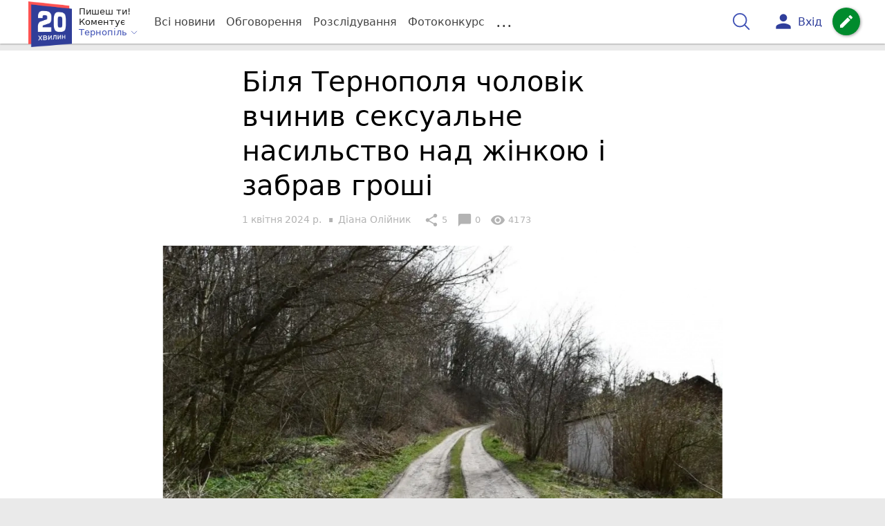

--- FILE ---
content_type: text/html; charset=UTF-8
request_url: https://te.20minut.ua/Kryminal/ternopolyanka-postrazhdala-vid-seksualnogo-nasilstva-11921167.html
body_size: 29725
content:
<!DOCTYPE html>
<html lang="uk">
<head>
    <meta charset=utf-8>
    <meta http-equiv=X-UA-Compatible content="IE=edge">
    <meta name=viewport content="width=device-width, initial-scale=1">
    <base href="//te.20minut.ua/">

            <meta property="fb:pages" content="190711527619231" />
    
    
    
                
            
    
                
            
    
<title>Біля Тернополя чоловік вчинив сексуальне насильство над жінкою і забрав гроші - 20 хвилин Тернопіль</title>
<meta name="keywords" content="кримінал, Березовиця" >
<meta name="description" content="[01:04:2024] Біля Тернополя чоловік вчинив сексуальне насильство над жінкою і забрав гроші  ✔Новини від 20 хвилин ✔ Тільки свіжі новини - слідкуйте разом з нами ✔ Коментарі ✔ Фото" >
<meta name="robots" content="max-image-preview:large">

    <meta property="og:title" content="Біля Тернополя чоловік вчинив сексуальне насильство над жінкою і забрав гроші - 20 хвилин" id="graf_title"/>
    <meta property="og:description" content="Жителя Тернопільського району підозрюють у сексуальному насильстві та грабежі. Постраждала 28-річна тернополянка." id="graf_description"/>
    <meta property="og:image" content="https://te.20minut.ua/img/cache/reference/news_fb_og/0034/58/3357684-bilya-ternopolya-cholovik-vchiniv-seksualne-nasilstvo-nad-zhinkoyu-i-zabrav-groshi.jpeg" id="graf_image"/>


    <link rel="canonical" href="https://te.20minut.ua/Kryminal/ternopolyanka-postrazhdala-vid-seksualnogo-nasilstva-11921167.html"/>

    <meta property="og:url" content="https://te.20minut.ua/Kryminal/ternopolyanka-postrazhdala-vid-seksualnogo-nasilstva-11921167.html" />
    <meta property="og:type" content="article" />
    <meta property="og:image:alt" content="Біля Тернополя чоловік вчинив сексуальне насильство над жінкою і забрав гроші" />

    
            <meta property="article:author" content="https://www.facebook.com/profile.php?id=100000070815630&amp;fref=ts" />
    
            <meta property="article:publisher" content="https://www.facebook.com/te20minut" />
    
            <meta property="fb:app_id" content="176451399610246" />
    
    <link rel="preload" as="image" href="https://te.20minut.ua/img/cache/news_rtp_large/news/0034/58/3357681-ternopolyanka-postrazhdala-vid-seksualnogo-nasilstva.jpeg?hash=2024-04-01-15-08-19">
    <link rel="preload" as="image" href="https://te.20minut.ua/img/cache/news_rtp_small/news/0034/58/3357681-ternopolyanka-postrazhdala-vid-seksualnogo-nasilstva.jpeg?hash=2024-04-01-15-08-19">



                <script>
            function loadScript(src, attr, attrValue) {
                const script = document.createElement('script');
                script.src = src;
                script.setAttribute(attr, attrValue);
                document.head.appendChild(script);
            }

            setTimeout(function() {
                loadScript("https://static.service-cmp.com/cmp/stub.js", "data-hash", 2989233951);
            }, 10000);
        </script>
    

                            <script id="gravitec_script" src="https://cdn.gravitec.net/storage/5e1ed3db59c5ad3f49d47e635357dd61/client.js" async></script>
            
    
            <script> !(function () { window.googletag = window.googletag || {}; window.vmpbjs = window.vmpbjs || {}; window.vpb = window.vpb || {}; vpb.cmd = vpb.cmd || []; vpb.st=Date.now();  vpb.fastLoad = true; googletag.cmd = googletag.cmd || []; vmpbjs.cmd = vmpbjs.cmd || []; var cmds = []; try{ cmds = googletag.cmd.slice(0); googletag.cmd.length = 0; }catch(e){} var ready = false; function exec(cb) { return cb.call(googletag); } var overriden = false; googletag.cmd.push(function () { overriden = true; googletag.cmd.unshift = function (cb) { if (ready) { return exec(cb); } cmds.unshift(cb); if (cb._startgpt) { ready = true; for (var k = 0; k < cmds.length; k++) { exec(cmds[k]); } } }; googletag.cmd.push = function (cb) { if (ready) { return exec(cb); } cmds.push(cb); }; }); if(!overriden){ googletag.cmd.push = function (cb) { cmds.push(cb); }; googletag.cmd.unshift = function (cb) { cmds.unshift(cb); if (cb._startgpt) { ready = true; if (googletag.apiReady) { cmds.forEach(function (cb) { googletag.cmd.push(cb); }); } else { googletag.cmd = cmds; } } }; } var dayMs = 36e5, cb = parseInt(Date.now() / dayMs), vpbSrc = '//player.bidmatic.io/prebidlink/' + cb + '/wrapper_hb_306660_17263.js', pbSrc = vpbSrc.replace('wrapper_hb', 'hb'), gptSrc = '//securepubads.g.doubleclick.net/tag/js/gpt.js', c = document.head || document.body || document.documentElement; function loadScript(src, cb) { var s = document.createElement('script'); s.src = src; s.defer=false; c.appendChild(s); s.onload = cb; s.onerror = function(){ var fn = function(){}; fn._startgpt = true; googletag.cmd.unshift(fn); }; return s; } loadScript(pbSrc); loadScript(gptSrc); loadScript(vpbSrc); })() </script>
    
<script>
    var gptadslots = [];
    var googletag = googletag || {cmd:[]};
</script>

    <script src="/bundles/twentyminutuamain/js/TwentyMinutUa/DocCookies.js?586fd039"></script>

    
    
    <script>
    if(typeof(isReturningUser) == 'undefined') {
        var isReturningUser = false;
    }
    if(docCookies.hasItem('returning_user')) {
        isReturningUser = true;
    }

    googletag.cmd.push(function() {
        var mapping5 = googletag.sizeMapping()
            .addSize([992, 0], [[336, 280],[300, 400],[300, 400],[300, 250]])
            .addSize([320, 0], [[320, 50], [300, 400],[300, 250], [300, 50],[300, 100],[320, 100],[320, 180]])
            .addSize([0,0], [300, 250])
            .build();
                gptadslots.push(googletag.defineSlot('/45035109/te.20minut.ua/top_rectangle', [300, 250], 'div-gpt-ad-te.20minut.ua/top_rectangle')
            .defineSizeMapping(mapping5)
            .addService(googletag.pubads()));
                googletag.pubads().enableSingleRequest();
        googletag.pubads().setTargeting("ads", "show");

        if(isReturningUser) {
            googletag.pubads().setTargeting("user_type", "returning_user");
        } else {
            googletag.pubads().setTargeting("user_type", "new_user");
        }

        googletag.pubads().collapseEmptyDivs();
        googletag.enableServices();
    });
</script>
    <script type="text/plain" id="vpb-catfish-template">
<div class="vpb-catfish-container d-print-none" style="position:fixed;bottom:0px;right:0;left:0px;z-index:9998;background:rgba(255, 255, 255, 0.5)">
    <div class="vpb-ad" style="display: block;position: relative;margin:0px auto;">
        <span class="vpb-close-button" id="vpb-close-button"
              style="display: none;position: absolute;top:-15px;left:-2px;z-index:9999;cursor: pointer;">
            <img loading="lazy" src="[data-uri]"/>
        </span>
    </div>
</div>
</script>
    <script>
        function catfish(div) {
            var gt = window.googletag || {};
            gt.cmd = gt.cmd || [];
            gt.cmd.push(function () {
                var adContainer = document.getElementById(div);
                if(adContainer.getAttribute('data-cat')==='1') return;
                adContainer.setAttribute('data-cat',1);
                var template = document.getElementById('vpb-catfish-template').innerHTML
                adContainer.innerHTML = template;
                var catId =  'vpb-ad-wrapped-generated-' + (Math.random() + Date.now());
                adContainer.id =catId;
                var innerWrapper = adContainer.getElementsByClassName('vpb-ad')[0];
                var closeBtn = adContainer.getElementsByClassName('vpb-close-button')[0];
                var newAdDiv = document.createElement('div');
                newAdDiv.id = div;
                newAdDiv.setAttribute('data-hb-catfish',catId);
                innerWrapper.appendChild(newAdDiv);
                googletag.pubads().addEventListener('slotRenderEnded', function (event) {
                    var slot = event.slot;
                    var slotId = slot.getSlotElementId();
                    if (slotId != div) return;
                    if (event.isEmpty) {
                        closeBtn.style.display = 'none';
                        adContainer.style.display = 'none';
                        return;
                    }
                    adContainer.style.display = 'block';
                    innerWrapper.style.width = event.size[0] + 'px';
                    innerWrapper.style.height = event.size[1] + 'px';
                    closeBtn.style.display = 'inline-block';
                    closeBtn.addEventListener('click', function () {
                        adContainer.parentElement.removeChild(adContainer);
                    });
                });

                                gt.display(div);
            });
        }
    </script>
    <script type="text/javascript">
        var ua = navigator.userAgent.toLowerCase();

        if(typeof(isReturningUser) == 'undefined') {
            var isReturningUser = false;
        }
        if(docCookies.hasItem('returning_user')) {
            isReturningUser = true;
        }

        if(ua.indexOf('mobile')==-1 && ua.indexOf('iphone')==-1 && ua.indexOf('ipad')==-1  && ua.indexOf('android')==-1) { //desktop
            var gptadslots = [];
            var googletag = googletag || {cmd:[]};
            window.googletag = window.googletag || {cmd: []};
            googletag.cmd.push(function() {
                var mapping1 = googletag.sizeMapping()
                    .addSize([1440,0], [[1366,90],[1280,90],[970,90],[1440,180],[980,120],[1350,180],[1180,120]])
                    .addSize([1366,0], [[1366,90],[1280,90],[970,90],[980,120],[1350,180],[1180,120]])
                    .addSize([1280,0], [[1280,90],[970,90],[980,120],[728,90],[1180,120]])
                    .addSize([1000,0], [[970,90],[980,120],[728,90]])
                    .addSize([800,0], [728,90])
                    .addSize([0,0], [970, 90])
                    .build();
                                gptadslots.push(googletag.defineSlot('/45035109/te.20minut.ua/catfish', [970,90], 'div-gpt-ad-te.20minut.ua/catfish')
                    .defineSizeMapping(mapping1)
                    .addService(googletag.pubads()));
                                googletag.pubads().enableSingleRequest();

                                googletag.pubads().setTargeting("ads", "show");
                
                if(isReturningUser) {
                    googletag.pubads().setTargeting("user_type", "returning_user");
                } else {
                    googletag.pubads().setTargeting("user_type", "new_user");
                }

                googletag.pubads().collapseEmptyDivs();
                googletag.enableServices();
            });
        } else { //mobile
            var gptadslots = [];
            var googletag = googletag || {cmd:[]};
            window.googletag = window.googletag || {cmd: []};
            googletag.cmd.push(function() {
                var mapping2 = googletag.sizeMapping()
                    .addSize([320,0], [[300,165],[320,100],[300,100],[320,50],[300,50]])
                    .addSize([300,0], [[300,100],[300,50]])
                    .addSize([0,0], [320, 100])
                    .build();
                                gptadslots.push(googletag.defineSlot('/45035109/te.20minut.ua/catfish', [320,100], 'div-gpt-ad-te.20minut.ua/catfish')
                    .defineSizeMapping(mapping2)
                    .addService(googletag.pubads()));
                                googletag.pubads().enableSingleRequest();
                                googletag.pubads().setTargeting("ads", "show");
                
                if(isReturningUser) {
                    googletag.pubads().setTargeting("user_type", "returning_user");
                } else {
                    googletag.pubads().setTargeting("user_type", "new_user");
                }


                googletag.pubads().collapseEmptyDivs();
                googletag.enableServices();
            });
        }
    </script>


    
<script type="text/javascript">
    window.TwentyMinutUa = {};
    window.TwentyMinutUa.data = {};
    window.TwentyMinutUa.data.offline = {
        'resources': []
    };
    window.TwentyMinutUa.routes = {
        'pulls.pulls_at_main': 'https://te.20minut.ua/pulls/pulls_at_main',
        'comment.share': '/comment/share',
        'comment.form': '/comment/form',
        'layout.header': '/layout/header?routeName=news.page',
        'layout.modal_menu': '/layout/modal_menu?routeName=news.page',
        'comment.user_info': '/comment/user_info',
        'subscriptions.subscribe': '/subscriptions/subscribe',
        'comment.attache': '/comment/attache',
        'ajax.search.list': '/ajax_search',
        'pdf.download': '/pdf/download',
        'get.news.views': '/news/get_views/__news_id__',
        'news_ajax.donate.collected': '/news_ajax/donate/collected'
    };
    window.TwentyMinutUa.data.SubscriberLife = {
        'wait_time_modifier': 1
    };
    window.TwentyMinutUa.data.is_mobile = 0;
    window.TwentyMinutUa.data.banners = {
        'ZONE_HEAD_1200x3000': [343],
        'ZONE_MOB_300x250_1': [361],
        'ZONE_ARTICLE_300x250': [331]
    };
</script>
    
<script type="text/javascript">
    (function(){
        var style_assets = '';
                style_assets = '/css/6b5d4bd.css?586fd039';
        


        var js_assets = '';
                js_assets = '/js/cbd557c.js?586fd039';
        

        style_assets = style_assets.split("?")[0];
        js_assets = js_assets.split("?")[0];

        window.TwentyMinutUa.data.offline_assets = [
            style_assets,
            js_assets
        ];
    })();
</script>


            
<script type='text/javascript' src="/js/ed8d0db.js?586fd039"></script>

    

            
    <link rel="preload" href="/css/6b5d4bd.css?586fd039"
          as="style">
    <link href="/css/6b5d4bd.css?586fd039" rel="stylesheet" type="text/css">


<!--[if lt IE 9]>
<script src="/bundles/twentyminutuamain/js/html5shiv.min.js?586fd039"></script>
<script src="/bundles/twentyminutuamain/js/respond.min.js?586fd039"></script>
<![endif]-->

<link rel="apple-touch-icon" sizes="180x180" href="/favicons/20minut/apple-touch-icon.png">
<link rel="icon" type="image/png" sizes="32x32" href="/favicons/20minut/favicon-32x32.png">
<link rel="icon" type="image/png" sizes="16x16" href="/favicons/20minut/favicon-16x16.png">
<link rel="manifest" href="/favicons/20minut/site.webmanifest">
<link rel="mask-icon" href="/favicons/20minut/safari-pinned-tab.svg" color="#5bbad5">
<link rel="shortcut icon" href="/favicons/20minut/favicon.ico">
<meta name="apple-mobile-web-app-title" content="20minut">
<meta name="application-name" content="20minut">
<meta name="msapplication-TileColor" content="#da532c">
<meta name="theme-color" content="#ffffff">    

    
    <script>
        window.dataLayer = window.dataLayer = [];
        window.dataLayer.push({ 'author': 'Діана Олійник', });
        window.dataLayer.push({ 'publish_date': '01/04/2024', });
    </script>

<script type="text/javascript">
        if (typeof ga !== 'function') {
        window.ga = function (set, name, value, value2){
            if(name == 'event'){
                window.dataLayer.push({value: value2});
                return;
            }

            window.dataLayer.push({name: value});
        }
    }
</script>













                <!-- Google Tag Manager -->
<script>(function(w,d,s,l,i){w[l]=w[l]||[];w[l].push({'gtm.start':
new Date().getTime(),event:'gtm.js'});var f=d.getElementsByTagName(s)[0],
j=d.createElement(s),dl=l!='dataLayer'?'&l='+l:'';j.async=true;j.src=
'https://www.googletagmanager.com/gtm.js?id='+i+dl;f.parentNode.insertBefore(j,f);
})(window,document,'script','dataLayer','GTM-WG2WBCW');</script>
<!-- End Google Tag Manager -->

    


        

    <script src="https://accounts.google.com/gsi/client" async defer></script>

    
    

            </head>

<body class="template  ">


    <div id="g_id_onload"
         data-client_id="218226485810-uqk03eati6qp5glmb6e91f2u24152enh.apps.googleusercontent.com"
         data-callback="handleCredentialResponse"
         data-moment_callback="logMomentNotification">
    </div>
    <script>
        function handleCredentialResponse(response) {
            window.dataLayer.push({'authorization': 'form_click_google_one_tap'});
            var path = "/site_login/login/google_sign_in";
            $.ajax({
                url: path,
                xhrFields: { withCredentials: true },
                dataType: 'json',
                data: response
            }).done(function(data) {
                if(data.is_logined) {
                    window.dataLayer.push({'authorization': 'form_finish_google_one_tap'});
                    location.href = location.href;
                }
            });
        }

        function logMomentNotification(notification) {
            if (notification.isDisplayed()) {
                window.dataLayer.push({'authorization': 'form_view_google_one_tap'});
            }
        }
    </script>




    <!-- Google Tag Manager (noscript) -->
<noscript><iframe src="https://www.googletagmanager.com/ns.html?id=GTM-WG2WBCW"
height="0" width="0" style="display:none;visibility:hidden"></iframe></noscript>
<!-- End Google Tag Manager (noscript) -->




<div id="wrapper">

            

<nav class="navbar navbar-main">
    <div class="container">
        
<div class="navbar-header">
    <div role="button" class="navbar-toggle collapsed" data-toggle="modal" data-target=".modal-menu">
        <span class="icon-bar"></span>
        <span class="icon-bar"></span>
        <span class="icon-bar"></span>
            </div>
    <a class="navbar-brand "

                      href="/"
           >
        <img src="/img/Logo_new.png" alt="RIA" decoding="sync" fetchpriority="high">
    </a>
    <div class="dropdown pull-left">
        <div class="dropdown-town">
            <p>Пишеш ти!</p>
        <p>Коментує</p>
        <div class="dropdown-toggle" data-toggle="dropdown" role="button" aria-haspopup="true"
         aria-expanded="false">Тернопіль <svg height="12" width="12" xmlns="http://www.w3.org/2000/svg" fill="none" viewBox="0 0 24 24" stroke-width="1.5" stroke="currentColor" class="fa">
                                <path stroke-linecap="round" stroke-linejoin="round" d="m19.5 8.25-7.5 7.5-7.5-7.5" />
                            </svg>
    </div>

    <ul class="dropdown-menu">

                                    <li class="dropdown-submenu">
                    <a data-icon="keyboard_arrow_right" class="dropdown-submenu--a">Тернопіль</a>
                    <ul class="dropdown-menu" style="display: block;">
                                                                                    <li><a href="/Zboriv" data-icon="keyboard_arrow_right">Зборів</a></li>
                                                                                                                <li><a href="/Chortkiv" data-icon="keyboard_arrow_right">Чортків</a></li>
                                                                                                                <li><a href="/Berezhany" data-icon="keyboard_arrow_right">Бережани</a></li>
                                                                        </ul>
                </li>
                    
                                    <li><a href="//vn.20minut.ua/">Вінниця</a></li>
                                                <li><a href="//zt.20minut.ua/">Житомир</a></li>
                                                <li><a href="//vsim.ua/">Хмельницький</a></li>
                                                <li><a href="//koziatyn.info/">Козятин</a></li>
                                        
    </ul>
</div>
    </div>
</div>

<ul class="nav navbar-nav navbar-right user_block">
    <li class="search" id="search-header">
        <div id="sb-search" class="sb-search">
            <form action="/search" class="js_ajax_search_container">
                <input class="sb-search-input" placeholder="Пошук..."
                       type="search" value="" name="query" id="search" autocomplete="off">
                <input class="sb-search-submit" type="submit" value="">
                <span class="sb-icon-search">
                    <svg xmlns="http://www.w3.org/2000/svg" fill="none" height="30" width="30" viewBox="0 0 24 24" stroke-width="1.5" stroke="currentColor">
                        <path stroke-linecap="round" stroke-linejoin="round" d="m21 21-5.197-5.197m0 0A7.5 7.5 0 1 0 5.196 5.196a7.5 7.5 0 0 0 10.607 10.607Z" />
                    </svg>
                </span>

                <div class="row news news-list">
                    <div class="col-md-12 col-sm-12 js_ajax_auto_complete">
                    </div>
                </div>
            </form>
        </div>
    </li>

            <li class="user hidden-xs">
            <a href="#" class="showLoginPopup">
                <i class="material-icons">person</i>
                        <span class="hidden-xs hidden-sm">
                            Вхід                        </span>
            </a>
        </li>
    
    <li class="btn-add">
        <a href="/pre_add_my_news" class="btn btn-success" data-toggle="tooltip" data-placement="bottom" title="Написати новину">
            <i class="material-icons">create</i>
        </a>
    </li>
</ul>

        <!-- Collect the nav links, forms, and other content for toggling -->
        <div class="collapse navbar-collapse nav-scroller" id="menu">

            
<ul class="nav navbar-nav">
    <li class="visible-xs">
        <a class="navbar-brand "  href="/" >
            <img width="53" height="56" src="/img/Logo_new.png" alt="RIA" decoding="sync" fetchpriority="high">
        </a>
        <div class="dropdown">
            <div class="dropdown-town">
                                    <p>Пишеш ти! Коментує</p>
                                <div role="button" class="dropdown-toggle js_mobile_city_menu">
                    Тернопіль <svg height="12" width="12" xmlns="http://www.w3.org/2000/svg" fill="none" viewBox="0 0 24 24" stroke-width="1.5" stroke="currentColor" class="fa">
                                <path stroke-linecap="round" stroke-linejoin="round" d="m19.5 8.25-7.5 7.5-7.5-7.5" />
                            </svg>
                </div>
            </div>
        </div>
    </li>


    <li class="">
        <a  href="/allnews" >
            Всі новини
        </a>
    </li>

    <li class="">
        <a  href="/mostcomment" >
            Обговорення
        </a>
    </li>

            <li class="">

                            <a href="/analitika-i-publicistika">
                    Розслідування
                </a>
            
        </li>
    
                
        <li class="">
                    <a href="/completed_competitions">Фотоконкурс</a>
            </li>

    <li class="dropdown dropdown-category">
        <a href="#" class="dropdown-toggle" data-toggle="dropdown" role="button">...</a>
        <div class="dropdown-menu">
            <div class="container">
                <div class="row">
                    <div class="col-lg-9 col-lg-offset-2">
                        <ul class="list-inline">
                            <li>
                                <a href="/Podii">
                                    Події
                                </a>
                            </li>
                            <li>
                                <a href="/Groshi">
                                    Гроші
                                </a>
                            </li>
                            <li>
                                <a href="/DTP">
                                    Дороги і транспорт
                                </a>
                            </li>
                            <li>
                                <a href="/Osvita">
                                    Освіта
                                </a>
                            </li>

                            
                            <li>
                                <a href="/Kryminal">
                                    Кримінал
                                </a>
                            </li>
                            <li>
                                <a href="/Polityka">
                                    Політика
                                </a>
                            </li>
                            <li>
                                <a href="/Pres-sluzhby">
                                    Пресслужби
                                </a>
                            </li>
                            <li>
                                <a href="/Foto-dnya">
                                    Фото дня
                                </a>
                            </li>
                            <li>
                                <a href="/infographics">
                                    Інфографіка
                                </a>
                            </li>

                                                    </ul>
                        <ul class="list-inline">
                            <li>
                                <a href="/Sport">
                                    Спорт
                                </a>
                            </li>
                            <li>
                                <a href="/Zdorovya">
                                    Здоров’я
                                </a>
                            </li>
                            <li>
                                <a href="/Podorozhi">
                                    Подорожі
                                </a>
                            </li>
                            <li>
                                <a href="/Kult-podii">
                                    Культурний відпочинок
                                </a>
                            </li>
                            <li>
                                <a href="/Vin-i-Vona">
                                    Він і вона
                                </a>
                            </li>
                            <li>
                                <a href="/Nashe-mynule">
                                    Наше минуле
                                </a>
                            </li>
                            <li>
                                <a href="/novini-kompanij">
                                    Новини компаній
                                </a>
                            </li>
                            <li>
                                <a href="/Reviews">
                                    Огляди
                                </a>
                            </li>
                            <li>
                                <a href="/Pogoda">
                                    Погода
                                </a>
                            </li>

                                                            <li>
                                    <a href="/robota-u-ternopoli">
                                        Робота у Тернополі
                                    </a>
                                </li>
                                <li>
                                    <a href="/videochat">
                                        Відеочат
                                    </a>
                                </li>
                            
                            
                        </ul>
                        <ul class="list-inline">
                            <li>
                                <a href="/Vid-Chytachiv">
                                    Від читачів
                                </a>
                            </li>
                            <li>
                                <a href="/blogs">
                                    Блоги
                                </a>
                            </li>
                        </ul>
                    </div>
                </div>
            </div>
        </div>
    </li>
</ul>




        </div><!-- /.navbar-collapse -->
    </div><!-- /.container -->
</nav>
    
        
            
                    <div class="container-fluid">
                            </div>
            


    
    <noscript>
        <img loading="lazy" src="/news/views/11921167?csrfToken=10223" width="1" height="1" style="visibility: hidden;" alt="img"/>
    </noscript>

    <script type="text/javascript">
        var oImg=document.createElement("img");
        oImg.setAttribute('src', "\/news\/views\/11921167?csrfToken=10223");
    </script>



    <div id="news_page_layout" data-news="11921167"
         data-image="https://te.20minut.ua/img/cache/news_new_m/news/0034/58/3357681-ternopolyanka-postrazhdala-vid-seksualnogo-nasilstva.jpeg?hash=2024-04-01-15-08-19"
         data-emotion=""></div>

    <div id="news__page"></div>


    
<script class="schema_org" type="application/ld+json">
    {"@context":"https:\/\/schema.org\/","@type":"NewsArticle","mainEntityOfPage":{"@type":"WebPage","@id":"https:\/\/te.20minut.ua\/Kryminal\/ternopolyanka-postrazhdala-vid-seksualnogo-nasilstva-11921167.html"},"headline":"\u0411\u0456\u043b\u044f \u0422\u0435\u0440\u043d\u043e\u043f\u043e\u043b\u044f \u0447\u043e\u043b\u043e\u0432\u0456\u043a \u0432\u0447\u0438\u043d\u0438\u0432 \u0441\u0435\u043a\u0441\u0443\u0430\u043b\u044c\u043d\u0435 \u043d\u0430\u0441\u0438\u043b\u044c\u0441\u0442\u0432\u043e \u043d\u0430\u0434 \u0436\u0456\u043d\u043a\u043e\u044e \u0456 \u0437\u0430\u0431\u0440\u0430\u0432 \u0433\u0440\u043e\u0448\u0456","description":"[01:04:2024] \u0411\u0456\u043b\u044f \u0422\u0435\u0440\u043d\u043e\u043f\u043e\u043b\u044f \u0447\u043e\u043b\u043e\u0432\u0456\u043a \u0432\u0447\u0438\u043d\u0438\u0432 \u0441\u0435\u043a\u0441\u0443\u0430\u043b\u044c\u043d\u0435 \u043d\u0430\u0441\u0438\u043b\u044c\u0441\u0442\u0432\u043e \u043d\u0430\u0434 \u0436\u0456\u043d\u043a\u043e\u044e \u0456 \u0437\u0430\u0431\u0440\u0430\u0432 \u0433\u0440\u043e\u0448\u0456","keywords":"\u043a\u0440\u0438\u043c\u0456\u043d\u0430\u043b, \u0411\u0435\u0440\u0435\u0437\u043e\u0432\u0438\u0446\u044f","articleBody":"\u0421\u0435\u043a\u0441\u0443\u0430\u043b\u044c\u043d\u0435 \u043d\u0430\u0441\u0438\u043b\u044c\u0441\u0442\u0432\u043e (\u0441\u0442\u0430\u0442\u0442\u044f 153) \u0442\u0430 \u0433\u0440\u0430\u0431\u0456\u0436 (\u0447. 4 \u0441\u0442\u0430\u0442\u0442\u044f 186) \u2014 \u043f\u0456\u0434\u043e\u0437\u0440\u0443 \u0437\u0430 \u0434\u0430\u043d\u0438\u043c\u0438 \u0441\u0442\u0430\u0442\u0442\u044f\u043c\u0438 \u041a\u0440\u0438\u043c\u0456\u043d\u0430\u043b\u044c\u043d\u043e\u0433\u043e \u043a\u043e\u0434\u0435\u043a\u0441\u0443 \u0423\u043a\u0440\u0430\u0457\u043d\u0438 \u043e\u0433\u043e\u043b\u043e\u0441\u0438\u043b\u0438 \u0441\u043b\u0456\u0434\u0447\u0456 \u0436\u0438\u0442\u0435\u043b\u044e \u0441\u0435\u043b\u0438\u0449\u0430 \u0412\u0435\u043b\u0438\u043a\u0430 \u0411\u0435\u0440\u0435\u0437\u043e\u0432\u0438\u0446\u044f. \u0417\u0430 \u0432\u0447\u0438\u043d\u0435\u043d\u0456 \u043f\u0440\u043e\u0442\u0438\u043f\u0440\u0430\u0432\u043d\u0456 \u0434\u0456\u0457 \u0447\u043e\u043b\u043e\u0432\u0456\u043a\u043e\u0432\u0456 \u0437\u0430\u0433\u0440\u043e\u0436\u0443\u0454 \u043f\u043e\u043a\u0430\u0440\u0430\u043d\u043d\u044f \u0443 \u0432\u0438\u0433\u043b\u044f\u0434\u0456 \u043f\u043e\u0437\u0431\u0430\u0432\u043b\u0435\u043d\u043d\u044f \u0432\u043e\u043b\u0456 \u0432\u0456\u0434 \u0441\u0435\u043c\u0438 \u0434\u043e \u0434\u0435\u0441\u044f\u0442\u0438 \u0440\u043e\u043a\u0456\u0432.\r\n\r\n\u041f\u0440\u043e \u0446\u0435 \u043f\u043e\u0432\u0456\u0434\u043e\u043c\u0438\u043b\u0438 \u0432 \u043f\u043e\u043b\u0456\u0446\u0456\u0457 \u0422\u0435\u0440\u043d\u043e\u043f\u0456\u043b\u044c\u0441\u044c\u043a\u043e\u0457 \u043e\u0431\u043b\u0430\u0441\u0442\u0456.\r\n\r\n29 \u0431\u0435\u0440\u0435\u0437\u043d\u044f \u0434\u043e \u0422\u0435\u0440\u043d\u043e\u043f\u0456\u043b\u044c\u0441\u044c\u043a\u043e\u0433\u043e \u0432\u0456\u0434\u0434\u0456\u043b\u0435\u043d\u043d\u044f \u043f\u043e\u043b\u0456\u0446\u0456\u0457 \u21161 \u0456\u0437 \u0437\u0430\u044f\u0432\u043e\u044e \u043f\u0440\u043e \u043d\u0430\u043f\u0430\u0434 \u0442\u0430 \u0433\u0440\u0430\u0431\u0456\u0436 \u0437\u0432\u0435\u0440\u043d\u0443\u043b\u0430\u0441\u044f \u0436\u0438\u0442\u0435\u043b\u044c\u043a\u0430 \u043e\u0431\u043b\u0430\u0441\u043d\u043e\u0433\u043e \u0446\u0435\u043d\u0442\u0440\u0443. 28-\u0440\u0456\u0447\u043d\u0430 \u0436\u0456\u043d\u043a\u0430 \u043f\u043e\u0432\u0456\u0434\u043e\u043c\u0438\u043b\u0430, \u0449\u043e \u043d\u0435\u043f\u043e\u0434\u0430\u043b\u0456\u043a \u0437\u0430\u043b\u0456\u0437\u043d\u0438\u0447\u043d\u043e\u0457 \u043a\u043e\u043b\u0456\u0457 \u0431\u0456\u043b\u044f \u043b\u0456\u0441\u0443 \u0432 \u0441\u043c\u0442 \u0412\u0435\u043b\u0438\u043a\u0430 \u0411\u0435\u0440\u0435\u0437\u043e\u0432\u0438\u0446\u044f \u0431\u043b\u0438\u0437\u044c\u043a\u043e 20:00 \u043d\u0430 \u043d\u0435\u0457 \u043d\u0430\u043f\u0430\u0432 \u043d\u0435\u0432\u0456\u0434\u043e\u043c\u0438\u0439 \u0447\u043e\u043b\u043e\u0432\u0456\u043a \u0456 \u0432\u0447\u0438\u043d\u0438\u0432 \u0449\u043e\u0434\u043e \u043d\u0435\u0457 \u0441\u0435\u043a\u0441\u0443\u0430\u043b\u044c\u043d\u0435 \u043d\u0430\u0441\u0438\u043b\u044c\u0441\u0442\u0432\u043e. \u041f\u0456\u0441\u043b\u044f \u0446\u044c\u043e\u0433\u043e \u0432\u0456\u043d \u0432\u0438\u0442\u044f\u0433\u043d\u0443\u0432 \u0456\u0437 \u0433\u0430\u043c\u0430\u043d\u0446\u044f \u0436\u0456\u043d\u043a\u0438\u00a0\u0433\u0440\u043e\u0448\u0456 \u0442\u0430 \u0432\u0442\u0456\u043a.\r\n\r\n\r\n\r\n\u041f\u0440\u043e\u0432\u0435\u0434\u0435\u043d\u0438\u043c\u0438 \u043e\u043f\u0435\u0440\u0430\u0442\u0438\u0432\u043d\u043e-\u0440\u043e\u0437\u0448\u0443\u043a\u043e\u0432\u0438\u043c\u0438 \u0437\u0430\u0445\u043e\u0434\u0430\u043c\u0438 \u043f\u0440\u0430\u0446\u0456\u0432\u043d\u0438\u043a\u0438 \u043a\u0440\u0438\u043c\u0456\u043d\u0430\u043b\u044c\u043d\u043e\u0457 \u043f\u043e\u043b\u0456\u0446\u0456\u0457 \u0432\u0441\u0442\u0430\u043d\u043e\u0432\u0438\u043b\u0438 \u043e\u0441\u043e\u0431\u0443 \u043d\u0430\u043f\u0430\u0434\u043d\u0438\u043a\u0430 \u2014 \u0446\u0435 \u0436\u0438\u0442\u0435\u043b\u044c \u0422\u0435\u0440\u043d\u043e\u043f\u0456\u043b\u044c\u0441\u044c\u043a\u043e\u0433\u043e \u0440\u0430\u0439\u043e\u043d\u0443 1997 \u0440\u043e\u043a\u0443 \u043d\u0430\u0440\u043e\u0434\u0436\u0435\u043d\u043d\u044f. \u0427\u043e\u043b\u043e\u0432\u0456\u043a \u0443 \u0441\u043a\u043e\u0454\u043d\u043e\u043c\u0443 \u0437\u0456\u0437\u043d\u0430\u0432\u0441\u044f. \u0419\u043e\u0433\u043e \u0437\u0430\u0442\u0440\u0438\u043c\u0430\u043b\u0438 \u0432\u0456\u0434\u043f\u043e\u0432\u0456\u0434\u043d\u043e \u0434\u043e \u0441\u0442\u0430\u0442\u0442\u0456 208 \u041a\u041f\u041a. \u0412\u0438\u0440\u0456\u0448\u0443\u0454\u0442\u044c\u0441\u044f \u043f\u0438\u0442\u0430\u043d\u043d\u044f \u043f\u0440\u043e \u043e\u0431\u0440\u0430\u043d\u043d\u044f \u0439\u043e\u043c\u0443 \u0437\u0430\u043f\u043e\u0431\u0456\u0436\u043d\u043e\u0433\u043e \u0437\u0430\u0445\u043e\u0434\u0443. \u041f\u0440\u043e\u0446\u0435\u0441\u0443\u0430\u043b\u044c\u043d\u0435 \u043a\u0435\u0440\u0456\u0432\u043d\u0438\u0446\u0442\u0432\u043e \u0437\u0434\u0456\u0439\u0441\u043d\u044e\u0454 \u0422\u0435\u0440\u043d\u043e\u043f\u0456\u043b\u044c\u0441\u043a\u0430 \u043e\u043a\u0440\u0443\u0436\u043d\u0430 \u043f\u0440\u043e\u043a\u0443\u0440\u0430\u0442\u0443\u0440\u0430.\u00a0\r\n\r\n\u041f\u0456\u0434\u043e\u0437\u0440\u044e\u0432\u0430\u043d\u0438\u0439 \u0443\u0436\u0435 \u043f\u043e\u0442\u0440\u0430\u043f\u043b\u044f\u0432 \u0432 \u043f\u043e\u043b\u0435 \u0437\u043e\u0440\u0443 \u043f\u0440\u0430\u0446\u0456\u0432\u043d\u0438\u043a\u0456\u0432 \u043f\u043e\u043b\u0456\u0446\u0456\u0457 \u0437\u0430 \u043d\u0430\u0440\u043a\u043e\u0437\u043b\u043e\u0447\u0438\u043d\u0438 \u0442\u0430 \u0437\u0430\u0432\u043e\u043b\u043e\u0434\u0456\u043d\u043d\u044f \u0430\u0432\u0442\u043e\u0442\u0440\u0430\u043d\u0441\u043f\u043e\u0440\u0442\u043e\u043c. \u0422\u0440\u0438\u0432\u0430\u0454 \u0441\u043b\u0456\u0434\u0441\u0442\u0432\u043e.\r\n\r\n\u00a0\r\n\r\n\u0427\u0438\u0442\u0430\u0439\u0442\u0435 \u0442\u0430\u043a\u043e\u0436:\r\n\r\n\u0421\u0435\u043a\u0441\u0443\u0430\u043b\u044c\u043d\u0435 \u043d\u0430\u0441\u0438\u043b\u044c\u0441\u0442\u0432\u043e \u043f\u0456\u0434 \u0447\u0430\u0441 \u0432\u0456\u0439\u043d\u0438: \u0449\u043e \u0440\u043e\u0431\u0438\u0442\u0438 \u0456 \u0434\u0435 \u0448\u0443\u043a\u0430\u0442\u0438 \u0434\u043e\u043f\u043e\u043c\u043e\u0433\u0443, \u0447\u043e\u0433\u043e \u043d\u0435 \u0432\u0430\u0440\u0442\u043e \u043a\u0430\u0437\u0430\u0442\u0438 \u0436\u0435\u0440\u0442\u0432\u0430\u043c\r\n\r\n\u0413\u0432\u0430\u043b\u0442\u0443\u0432\u0430\u043b\u0438 \u0434\u0456\u0442\u0435\u0439 \u043e\u0431\u043e\u0445 \u0441\u0442\u0430\u0442\u0435\u0439 \u0442\u0430 \u043d\u0430\u0432\u0456\u0442\u044c \u0441\u0442\u0430\u0440\u0435\u043d\u044c\u043a\u0438\u0445 \u0431\u0430\u0431\u0443\u0441\u044c: \u0422\u041e\u041f \u0440\u0435\u0437\u043e\u043d\u0430\u043d\u0441\u043d\u0438\u0445 \u0437\u043b\u043e\u0447\u0438\u043d\u0456\u0432 \u043d\u0430 \u0422\u0435\u0440\u043d\u043e\u043f\u0456\u043b\u044c\u0449\u0438\u043d\u0456","genre":"\u041a\u0440\u0438\u043c\u0456\u043d\u0430\u043b","image":{"@type":"ImageObject","url":"https:\/\/te.20minut.ua\/img\/cache\/reference\/news\/0034\/58\/3357681-ternopolyanka-postrazhdala-vid-seksualnogo-nasilstva.jpeg?hash=2024-04-01-15-08-19","caption":"\u0411\u0456\u043b\u044f \u0422\u0435\u0440\u043d\u043e\u043f\u043e\u043b\u044f \u0447\u043e\u043b\u043e\u0432\u0456\u043a \u0432\u0447\u0438\u043d\u0438\u0432 \u0441\u0435\u043a\u0441\u0443\u0430\u043b\u044c\u043d\u0435 \u043d\u0430\u0441\u0438\u043b\u044c\u0441\u0442\u0432\u043e \u043d\u0430\u0434 \u0436\u0456\u043d\u043a\u043e\u044e \u0456 \u0437\u0430\u0431\u0440\u0430\u0432 \u0433\u0440\u043e\u0448\u0456","width":"973px","height":"649px"},"author":{"@type":"Person","name":"\u0414\u0456\u0430\u043d\u0430 \u041e\u043b\u0456\u0439\u043d\u0438\u043a","url":"https:\/\/te.20minut.ua\/authors\/dianaolijnykgmailcom","sameAs":["https:\/\/www.facebook.com\/profile.php?id=100000070815630&fref=ts"]},"publisher":{"@type":"Organization","name":"20 \u0425\u0432\u0438\u043b\u0438\u043d - \u041d\u043e\u0432\u0438\u043d\u0438 \u0422\u0435\u0440\u043d\u043e\u043f\u043e\u043b\u044f","brand":{"@type":"Brand","name":"20 \u0425\u0432\u0438\u043b\u0438\u043d - \u041d\u043e\u0432\u0438\u043d\u0438 \u0422\u0435\u0440\u043d\u043e\u043f\u043e\u043b\u044f","url":"https:\/\/te.20minut.ua\/","sameAs":["https:\/\/www.youtube.com\/@20hvulun","https:\/\/www.facebook.com\/te20minut","https:\/\/www.instagram.com\/20.hvylyn\/"],"logo":{"@type":"ImageObject","url":"https:\/\/te.20minut.ua\/\/img\/Logo_new.png"}}},"datePublished":"2024-04-01T15:07:00+03:00","dateModified":"2024-04-15T21:11:51+03:00","wordCount":187,"interactionCount":4173,"inLanguage":"uk","commentCount":0,"isAccessibleForFree":true}
</script>


<div class="wrapper-content">

    <div class="article-feed" data-scrolling="[&quot;\/&quot;]">
                    <div class="container-fluid">
                    <div id='top_leaderboard_ads_desktop'>
                    </div>
            </div>
                <article class="post" data-id="11921167"
                 data-visited_news_url="/news/last_visited_news/11921167"
                 data-conversion_news_url="/news/conversion_news/11921167">
            <div class="news_group new-page page-long">
                <div class="page-long-head">

                    

                                                                                                                                                                                                                                                                                                                        
                    <h1>Біля Тернополя чоловік вчинив сексуальне насильство над жінкою і забрав гроші</h1>

                    
                    
                    <div class="">
                        <ul class="list-inline list-info">
                            <li>
                                <span class="js-auto-date" data-date="2024-04-01 15:07"></span>
                            </li>
                            <li class="author">
                                                                                                                                                                                                                                <a href="/authors/dianaolijnykgmailcom">
                                            <span>Діана Олійник</span>
                                        </a>
                                                                                                </li>
                        </ul>
                        <ul class="list-inline list-info">
                            <li>
                                <button type="button" class="btn btn-link" data-toggle="tooltip" id="share-count"
                                        data-placement="top" title="" data-original-title="5 Розшарювань">
                                    <i class="material-icons">share</i> <span id="news_share_count_js">5</span>
                                </button>
                            </li>

                                                            <li>
                                    <a href="#page_comments" type="button" class="btn btn-link" data-toggle="tooltip"
                                       data-placement="top" title="" data-original-title="0 Коментарів">
                                        <i class="material-icons">chat_bubble</i> 0
                                    </a>
                                </li>
                            
                            <li>
                                <button type="button" class="btn btn-link" data-toggle="tooltip" id="views-count"
                                        data-placement="top" title="" data-original-title="4173 Перегляди">
                                    <i class="material-icons">visibility</i> 4173
                                </button>
                            </li>
                        </ul>
                    </div>

                </div>
                <div class="page ">

                    <div class="news_group-main ">
                        <div class="news_group-main--text ">

                            

                            <div class="img-block img-responsive">
                                                                <div class="top-photo">
                                                                            
<picture>
            <source type="image/webp" srcset="https://te.20minut.ua/img/cache/news_main/news/0034/58/b0676325700e5c7b9d6c3106045709ef8aa1a043.webp?hash=2024-04-01-15-08-19" media="(min-width: 992px)">
        <source type="image/jpeg" srcset="https://te.20minut.ua/img/cache/news_main/news/0034/58/3357681-ternopolyanka-postrazhdala-vid-seksualnogo-nasilstva.jpeg?hash=2024-04-01-15-08-19" media="(min-width: 769px)">
    <source type="image/jpeg"
            srcset="https://te.20minut.ua/img/cache/news_new_m/news/0034/58/3357681-ternopolyanka-postrazhdala-vid-seksualnogo-nasilstva.jpeg?hash=2024-04-01-15-08-19"
            media="(min-width: 666px) and (max-width: 768px)">
    <source type="image/jpeg"
            srcset="https://te.20minut.ua/img/cache/news_new_m/news/0034/58/3357681-ternopolyanka-postrazhdala-vid-seksualnogo-nasilstva.jpeg?hash=2024-04-01-15-08-19"
            media="(min-width: 381px) and (max-width: 665px)">

    <source type="image/jpeg"
            srcset="https://te.20minut.ua/img/cache/news_rtp_large/news/0034/58/3357681-ternopolyanka-postrazhdala-vid-seksualnogo-nasilstva.jpeg?hash=2024-04-01-15-08-19"
            media="(min-width: 276px) and (max-width: 380px)">

    <source type="image/jpeg"
            srcset="https://te.20minut.ua/img/cache/news_rtp_small/news/0034/58/3357681-ternopolyanka-postrazhdala-vid-seksualnogo-nasilstva.jpeg?hash=2024-04-01-15-08-19"
            media="(max-width: 275px)">

                <img loading="eager" src="html/20min-page/web/img/bg_img.jpg" class="boss-img" alt="Біля Тернополя чоловік вчинив сексуальне насильство над жінкою і забрав гроші">
    
</picture>
                                                                    </div>

                                                            </div>

                                                                    <p>Жителя Тернопільського району підозрюють у сексуальному насильстві та грабежі. Постраждала 28-річна тернополянка.</p>
                                
                                


                                <div class="js_history_on_scroll"></div>

                                
                                <p class="ck_editor_p">Сексуальне насильство (стаття 153) та грабіж (ч. 4 стаття 186) — підозру за даними статтями Кримінального кодексу України оголосили слідчі жителю селища Велика Березовиця. За вчинені протиправні дії чоловікові загрожує покарання у вигляді позбавлення волі від семи до десяти років.</p>

<p class="ck_editor_p">Про це <a href="/goto/aHR0cHMlM0ElMkYlMkZ0cC5ucHUuZ292LnVhJTJGbmV3cyUyRm9wZXJhdHl2bnlreS10ZXJub3BpbHNoY2h5bnktemF0cnltYWx5LWNob2xvdmlrYS1pYWt5aS1uYXBhdi10YS1wb2hyYWJ1dmF2LXpoaW5rdQ==" target="_blank">повідомили </a>в поліції Тернопільської області.</p>

<p class="ck_editor_p">29 березня до Тернопільського відділення поліції №1 із заявою про напад та грабіж звернулася жителька обласного центру. 28-річна жінка повідомила, що неподалік залізничної колії біля лісу в смт Велика Березовиця близько 20:00 на неї напав невідомий чоловік і вчинив щодо неї сексуальне насильство. Після цього він витягнув із гаманця жінки гроші та втік.</p>

<p class="ck_editor_p news-content-img"><picture><source type="image/webp" srcset="https://img.20minut.ua/cdn/webp/w1175/uploads/ckeditor/0034/58/b9414690860bdf2ac56a7027a012cb6bfbaa4d67.jpeg" media="(min-width: 1401px)"></source><source type="image/jpeg" srcset="https://img.20minut.ua/cdn/w1175/uploads/ckeditor/0034/58/b9414690860bdf2ac56a7027a012cb6bfbaa4d67.jpeg" media="(min-width: 1401px)"></source><source type="image/webp" srcset="https://img.20minut.ua/cdn/webp/w992/uploads/ckeditor/0034/58/b9414690860bdf2ac56a7027a012cb6bfbaa4d67.jpeg" media="(min-width: 992px) and (max-width: 1400px)"></source><source type="image/jpeg" srcset="https://img.20minut.ua/cdn/w992/uploads/ckeditor/0034/58/b9414690860bdf2ac56a7027a012cb6bfbaa4d67.jpeg" media="(min-width: 992px) and (max-width: 1400px)"></source><source type="image/webp" srcset="https://img.20minut.ua/cdn/webp/w769/uploads/ckeditor/0034/58/b9414690860bdf2ac56a7027a012cb6bfbaa4d67.jpeg" media="(min-width: 769px) and (max-width: 991px)"></source><source type="image/jpeg" srcset="https://img.20minut.ua/cdn/w769/uploads/ckeditor/0034/58/b9414690860bdf2ac56a7027a012cb6bfbaa4d67.jpeg" media="(min-width: 769px) and (max-width: 991px)"></source><source type="image/webp" srcset="https://img.20minut.ua/cdn/webp/w577/uploads/ckeditor/0034/58/b9414690860bdf2ac56a7027a012cb6bfbaa4d67.jpeg" media="(min-width: 577px) and (max-width: 768px)"></source><source type="image/jpeg" srcset="https://img.20minut.ua/cdn/w577/uploads/ckeditor/0034/58/b9414690860bdf2ac56a7027a012cb6bfbaa4d67.jpeg" media="(min-width: 577px) and (max-width: 768px)"></source><source type="image/webp" srcset="https://img.20minut.ua/cdn/webp/h700/uploads/ckeditor/0034/58/b9414690860bdf2ac56a7027a012cb6bfbaa4d67.jpeg" media="(max-width: 576px)"></source><source type="image/jpeg" srcset="https://img.20minut.ua/cdn/h700/uploads/ckeditor/0034/58/b9414690860bdf2ac56a7027a012cb6bfbaa4d67.jpeg" media="(max-width: 576px)"></source><img alt="" class="ck_editor_img" height="500" src="html/20min-page/web/img/bg_img.jpg" title="Новини Тернополя - фото з Біля Тернополя чоловік вчинив сексуальне насильство над жінкою і забрав гроші" width="750" data-src="https://img.20minut.ua/uploads/ckeditor/0034/58/b9414690860bdf2ac56a7027a012cb6bfbaa4d67.jpeg"></picture></p>

<p class="ck_editor_p">Проведеними оперативно-розшуковими заходами працівники кримінальної поліції встановили особу нападника — це житель Тернопільського району 1997 року народження. Чоловік у скоєному зізнався. Його затримали відповідно до статті 208 КПК. Вирішується питання про обрання йому запобіжного заходу. Процесуальне керівництво здійснює Тернопільска окружна прокуратура. </p>


<p class="ck_editor_p">Підозрюваний уже потрапляв в поле зору працівників поліції за наркозлочини та заволодіння автотранспортом. Триває слідство.</p>

<p class="ck_editor_p"> </p>

<p class="ck_editor_p"><u><strong>Читайте також:</strong></u></p>

<p class="ck_editor_p"><a target="_blank" href="https://te.20minut.ua/Podii/seksualne-nasilstvo-pid-chas-viyni-scho-robiti-i-de-shukati-dopomogu-c-11904319.html">Сексуальне насильство під час війни: що робити і де шукати допомогу, чого не варто казати жертвам</a></p>

<p class="ck_editor_p"><a target="_blank" href="https://te.20minut.ua/Kryminal/gvaltuvali-ditey-oboh-statey-ta-navit-starenkih-babus-top-rezonansnih--11375516.html">Гвалтували дітей обох статей та навіть стареньких бабусь: ТОП резонансних злочинів на Тернопільщині</a></p>

                                                                                                                                                                                                                    
                                                                                                                                                
                                <p><strong>Стежте&nbsp;за новинами Тернополя у&nbsp;<a data-saferedirecturl="https://www.google.com/url?q=http://@vn20minut_bot&amp;source=gmail&amp;ust=1596522878435000&amp;usg=AFQjCNF8vYsi700r8LhBJa3vyZs_yxXyVQ" href="https://t.me/+LVenR7AlqBBmZmFi" target="_blank">Telegram</a>.</strong></p>
                                                            

                            






                        </div>

                                                    <div class="page-long-footer">

                                                                    <div class="news_group-main-tags">
                                                                                    <a class="label label-default" href="/tag/kriminal.html">
                                                кримінал
                                            </a>
                                                                                    <a class="label label-default" href="/tag/berezovitsya.html">
                                                Березовиця
                                            </a>
                                                                            </div>
                                
                                

                                                                                                                                                                
                                <div class="share_group">
                                    <a  data-url="http://www.facebook.com/sharer/sharer.php?u=https://te.20minut.ua/Kryminal/ternopolyanka-postrazhdala-vid-seksualnogo-nasilstva-11921167.html" data-social="facebook" data-objecttype="news" data-objectid="11921167"  class="btn btn-link btn-fb social_share_js">
                                        <svg xmlns="http://www.w3.org/2000/svg" viewBox="0 0 320 512" fill="currentColor" height="16" width="16" style="margin-top: 8px;">
                                            <path d="M80 299.3V512H196V299.3h86.5l18-97.8H196V166.9c0-51.7 20.3-71.5 72.7-71.5c16.3 0 29.4 .4 37 1.2V7.9C291.4 4 256.4 0 236.2 0C129.3 0 80 50.5 80 159.4v42.1H14v97.8H80z"></path>
                                        </svg>
                                    </a>

                                    <a  data-url="https://t.me/share/url?url=https%3A%2F%2Ft.me%2Fiv%3Furl%3Dhttps%253A%252F%252Fte.20minut.ua%252Ftelegram%252F11921167.html%26rhash%3D9e425c29bfb5e8" data-social="telegram" data-objecttype="news" data-objectid="11921167"  class="btn btn-link btn-telegram social_share_js">
                                        <span class="icon-telegram"></span>
                                    </a>

                                    <a  data-url="https://3p3x.adj.st/?adjust_t=u783g1_kw9yml&adjust_fallback=https%3A%2F%2Fwww.viber.com%2F%3Futm_source%3DPartner%26utm_medium%3DSharebutton%26utm_campaign%3DDefualt&adjust_campaign=Sharebutton&adjust_deeplink=viber%3A%2F%2Fforward%3Ftext%3Dhttps%253A%252F%252Fte.20minut.ua%252FKryminal%252Fternopolyanka-postrazhdala-vid-seksualnogo-nasilstva-11921167.html" data-social="viber" data-objecttype="news" data-objectid="11921167"  class="btn btn-link btn-viber social_share_js">
                                        <span class="icon-viber"></span>
                                    </a>

                                    <a  data-url="https://mail.google.com/mail/?view=cm&amp;fs=1&amp;su=Біля Тернополя чоловік вчинив сексуальне насильство над жінкою і забрав гроші&amp;body=https://te.20minut.ua/Kryminal/ternopolyanka-postrazhdala-vid-seksualnogo-nasilstva-11921167.html" data-social="mailTo" data-objecttype="news" data-objectid="11921167"  class="btn btn-link btn-mail social_share_js">
                                        <svg xmlns="http://www.w3.org/2000/svg" viewBox="0 0 512 512" fill="currentColor" height="16" width="16" style="margin-top: 8px;">
                                            <path d="M48 64C21.5 64 0 85.5 0 112c0 15.1 7.1 29.3 19.2 38.4L236.8 313.6c11.4 8.5 27 8.5 38.4 0L492.8 150.4c12.1-9.1 19.2-23.3 19.2-38.4c0-26.5-21.5-48-48-48L48 64zM0 176L0 384c0 35.3 28.7 64 64 64l384 0c35.3 0 64-28.7 64-64l0-208L294.4 339.2c-22.8 17.1-54 17.1-76.8 0L0 176z"></path>
                                        </svg>
                                    </a>

                                    <a  data-url="https://twitter.com/share?text=Біля Тернополя чоловік вчинив сексуальне насильство над жінкою і забрав гроші&amp;url=https://te.20minut.ua/Kryminal/ternopolyanka-postrazhdala-vid-seksualnogo-nasilstva-11921167.html" data-social="twitter" data-objecttype="news" data-objectid="11921167"  class="btn btn-link btn-tw social_share_js">
                                        <svg xmlns="http://www.w3.org/2000/svg" viewBox="0 0 512 512" fill="currentColor" height="16" width="16" style="margin-top: 8px;">
                                            <path d="M389.2 48h70.6L305.6 224.2 487 464H345L233.7 318.6 106.5 464H35.8L200.7 275.5 26.8 48H172.4L272.9 180.9 389.2 48zM364.4 421.8h39.1L151.1 88h-42L364.4 421.8z"></path>
                                        </svg>
                                    </a>
                                </div>



                                                                                                            <script type="text/javascript">
                                            function catfishShow(name) {
                                                if(!docCookies.hasItem('catfish_show')) {
                                                    catfish(name);
                                                    docCookies.setItem('catfish_show', 1, 0, '/');
                                                }
                                            }
                                        </script>
                                                                                    <!-- /45035109/te.20minut.ua/catfish -->
                                            <div class="mt-3"id='div-gpt-ad-te.20minut.ua/catfish'>
                                                <script>
                                                    catfishShow('div-gpt-ad-te.20minut.ua/catfish');
                                                </script>
                                            </div>
                                                                                                                                        </div>
                                            </div>

                    <div class="alert alert-pwa alert-content alert-dismissible in js_pwa_tab" role="alert" style="display: none;">
                        <div class="alert-block">
                            <img loading="lazy" src="/img/Logo_new.png" alt="..." class="logo">
                            <div>
                                <div>Дізнавайтесь про новини швидше!</div>
                                <p class="small">
                                                                                                                                                Додай 20 хвилин собі на екран
                                </p>
                            </div>
                        </div>
                        <p class="text-center">
                            <button type="button" class="btn btn-primary js_show_pwa">
                                Встановити
                            </button>
                        </p>
                    </div>

                                                                                        

                

<div class="comments fos_comment_thread js_page_comments">
    <div class="row page">
        <div class="col-md-8 page article_comments">
            <div class="row">
                <div class="col-lg-4 comments-user">
                    <div class="comments-title">
                                                                                                    Коментарі                     </div>
                    <div class="media">

                        

<div class="media-body">
    </div>


                    </div>
                </div>
                <div class="col-lg-8 comments_list js_list_container random_comment_id" id="random_comment_id_689686">

                                            







    <div class="fos_comment_comment_form_holder">
        <form class="fos_comment_comment_new_form" action="https://te.20minut.ua/api/threads/689686/comments" data-action="https://te.20minut.ua/api/threads/689686/comments" data-parent="" method="POST" enctype="multipart/form-data">
            <div class="form-group">
                <textarea class="form-control comments_text" rows="1" placeholder="Введіть свій коментар" name="fos_comment_comment[body]"></textarea>
                
                <input id="upload" type="file" accept="image/*" class="file-loading" name="fos_comment_comment[files][]" multiple="multiple">
                            </div>

            

            <div>
                <button class="btn btn-primary fos_comment_submit" type="submit">Опублікувати коментар</button>
            </div>
        </form>
    </div>

                    
                    <ul class="media-list js_list">

                        


                    </ul>

                                    </div>
            </div>
        </div>

        
        
    </div>
</div>

                                        
                </div>
            </div>


            
                    </article>
    </div>

    <div class="page-load-status">
        <div class="loader-ellips infinite-scroll-request">
            <span class="loader-ellips__dot"></span>
            <span class="loader-ellips__dot"></span>
            <span class="loader-ellips__dot"></span>
            <span class="loader-ellips__dot"></span>
        </div>
    </div>
    <p class="pagination">
    </p>
</div>




                        
<div class="pdf-content">
    <div class="container">
        <div class="row">
            <div class="col-md-12">
                <div class="title">
                    Свіжий випуск
                </div>
            </div>
            <div class="col-md-6">
                                                        <div class="media">
                        <div class="media-left">
                            <img loading="lazy" class="media-object" width="168" height="200" src="html/20min-page/web/img/bg_img.jpg" data-src="https://te.20minut.ua/img/cache/pdf_footer/pdf/0040/40/f6034da92842e4bf8e822db3cf2b50a8c4a1cde5.jpeg?hash=2026-01-20-20-40-07" alt="...">
                        </div>
                        <div class="media-body">
                            <p class="text-primary media-heading">№ 3 від 21 січня 2026</p>
                            <a rel="nofollow"  href="https://img.20minut.ua/uploads/pdf/0040/40/6d9223ed018d403470960a0d069751a8c0d3d7b5.pdf" target="_blank" class="btn btn-info js_pdf_download" data-pdf="7881">
                                Читати номер
                            </a>
                        </div>
                    </div>
                            </div>
            <div class="col-md-6">
                <div class="pdf-content--old row">
                    <div class="owl-carousel owl-pdf">
                                                    <div class="col-sm-4">
                                <div class="pdf-content--item">
                                    <img loading="lazy" width="294" height="350" src="html/20min-page/web/img/bg_img.jpg" data-src="https://te.20minut.ua/img/cache/pdf_footer/pdf/0040/29/afbae39c87361b29f41f2f2c526f7a4e3ff46c35.jpeg?hash=2026-01-14-18-16-50" alt="..." class="img-responsive center-block">
                                    <div class="item-info">
                                        <a rel="nofollow" href="https://img.20minut.ua/uploads/pdf/0040/29/af35d981239ed2d3fe098e205a6e5bb75cd86bb9.pdf" target="_blank" class="js_pdf_download" data-pdf="7879">
                                        <span class="item-info--number">
                                            Ria №1 від
                                        </span>
                                        <span class="item-info--date">
                                            14 січня 2026
                                        </span>
                                        </a>
                                        <a rel="nofollow" href="https://img.20minut.ua/uploads/pdf/0040/29/af35d981239ed2d3fe098e205a6e5bb75cd86bb9.pdf" class="js_pdf_download" data-pdf="7879">
                                            <i class="material-icons">&#xE258;</i>
                                        </a>
                                    </div>
                                </div>
                            </div>
                                                    <div class="col-sm-4">
                                <div class="pdf-content--item">
                                    <img loading="lazy" width="294" height="350" src="html/20min-page/web/img/bg_img.jpg" data-src="https://te.20minut.ua/img/cache/pdf_footer/pdf/0040/09/5c35624b9be894de4459ee5ab91b8769dd505349.jpeg?hash=2025-12-24-11-39-30" alt="..." class="img-responsive center-block">
                                    <div class="item-info">
                                        <a rel="nofollow" href="https://img.20minut.ua/uploads/pdf/0040/09/919a41a4a5e4c834feefd8fb28d850e18006d80a.pdf" target="_blank" class="js_pdf_download" data-pdf="7869">
                                        <span class="item-info--number">
                                            Ria №52 від
                                        </span>
                                        <span class="item-info--date">
                                            24 грудня 2025
                                        </span>
                                        </a>
                                        <a rel="nofollow" href="https://img.20minut.ua/uploads/pdf/0040/09/919a41a4a5e4c834feefd8fb28d850e18006d80a.pdf" class="js_pdf_download" data-pdf="7869">
                                            <i class="material-icons">&#xE258;</i>
                                        </a>
                                    </div>
                                </div>
                            </div>
                                                    <div class="col-sm-4">
                                <div class="pdf-content--item">
                                    <img loading="lazy" width="294" height="350" src="html/20min-page/web/img/bg_img.jpg" data-src="https://te.20minut.ua/img/cache/pdf_footer/pdf/0040/04/7bdbbe74d2e975392cad5951b7a4fdb3a214b591.jpeg?hash=2025-12-19-18-54-44" alt="..." class="img-responsive center-block">
                                    <div class="item-info">
                                        <a rel="nofollow" href="https://img.20minut.ua/uploads/pdf/0040/04/48b864551d83851138513a39b0962a91eb128169.pdf" target="_blank" class="js_pdf_download" data-pdf="7864">
                                        <span class="item-info--number">
                                            Ria №51 від
                                        </span>
                                        <span class="item-info--date">
                                            17 грудня 2025
                                        </span>
                                        </a>
                                        <a rel="nofollow" href="https://img.20minut.ua/uploads/pdf/0040/04/48b864551d83851138513a39b0962a91eb128169.pdf" class="js_pdf_download" data-pdf="7864">
                                            <i class="material-icons">&#xE258;</i>
                                        </a>
                                    </div>
                                </div>
                            </div>
                                            </div>

                    <a href="/pdf" class="see-more col-sm-12">Всі номери ></a>
                </div>
            </div>
        </div>
    </div>
</div>
            

            <footer class="footer">
    <div class="footer-social">
        <div class="container">
            
<ul class="list-inline text-center">
    <li class="title">
        <a>
            Слідкуйте за нашими новинами
        </a>
    </li>

                <li>
            <a href="https://t.me/+a8I31_VpjsswN2Ri">
                <svg width="38" height="38" viewBox="3 1 38 38"
                     xmlns="http://www.w3.org/2000/svg">
                    <path d="M32.07 9.996C31.749 10.0194 31.4339 10.0947 31.137 10.219H31.133C30.848 10.332 29.493 10.902 27.433 11.766L20.051 14.875C14.754 17.105 9.547 19.301 9.547 19.301L9.609 19.277C9.609 19.277 9.25 19.395 8.875 19.652C8.64332 19.7994 8.44397 19.9923 8.289 20.219C8.105 20.489 7.957 20.902 8.012 21.329C8.102 22.051 8.57 22.484 8.906 22.723C9.246 22.965 9.57 23.078 9.57 23.078H9.578L14.461 24.723C14.68 25.426 15.949 29.598 16.254 30.559C16.434 31.133 16.609 31.492 16.828 31.766C16.934 31.906 17.058 32.023 17.207 32.117C17.2845 32.1621 17.367 32.1976 17.453 32.223L17.403 32.211C17.418 32.215 17.43 32.227 17.441 32.231C17.481 32.242 17.508 32.246 17.559 32.254C18.332 32.488 18.953 32.008 18.953 32.008L18.988 31.98L21.871 29.355L26.703 33.062L26.813 33.109C27.82 33.551 28.84 33.305 29.379 32.871C29.922 32.434 30.133 31.875 30.133 31.875L30.168 31.785L33.902 12.656C34.008 12.184 34.035 11.742 33.918 11.313C33.7973 10.8788 33.5188 10.5054 33.137 10.266C32.8164 10.0711 32.4447 9.97705 32.07 9.996V9.996ZM31.969 12.046C31.965 12.109 31.977 12.102 31.949 12.223V12.234L28.25 31.164C28.234 31.191 28.207 31.25 28.133 31.309C28.055 31.371 27.993 31.41 27.668 31.281L21.758 26.75L18.188 30.004L18.938 25.214L28.594 16.214C28.992 15.844 28.859 15.766 28.859 15.766C28.887 15.312 28.258 15.633 28.258 15.633L16.082 23.176L16.078 23.156L10.242 21.191V21.187L10.227 21.184C10.2372 21.1806 10.2472 21.1766 10.257 21.172L10.289 21.156L10.32 21.145C10.32 21.145 15.531 18.949 20.828 16.719C23.48 15.602 26.152 14.477 28.207 13.609C30.262 12.746 31.781 12.113 31.867 12.079C31.949 12.047 31.91 12.047 31.969 12.047V12.046Z"
                    />
                </svg>
            </a>
        </li>
    
                <li>
            <a href="https://invite.viber.com/?g2=AQAwnU0KI%2BdrGElcWse%2FodaPKZ%2FAB1Fdw7qEe6rgkA5h445hdhPX98YEboUxo5cz">
                <svg xmlns="http://www.w3.org/2000/svg" viewBox="0 0 512 512" fill="currentColor" class="fa" height="26" width="26">
                    <path d="M444 49.9C431.3 38.2 379.9 .9 265.3 .4c0 0-135.1-8.1-200.9 52.3C27.8 89.3 14.9 143 13.5 209.5c-1.4 66.5-3.1 191.1 117 224.9h.1l-.1 51.6s-.8 20.9 13 25.1c16.6 5.2 26.4-10.7 42.3-27.8 8.7-9.4 20.7-23.2 29.8-33.7 82.2 6.9 145.3-8.9 152.5-11.2 16.6-5.4 110.5-17.4 125.7-142 15.8-128.6-7.6-209.8-49.8-246.5zM457.9 287c-12.9 104-89 110.6-103 115.1-6 1.9-61.5 15.7-131.2 11.2 0 0-52 62.7-68.2 79-5.3 5.3-11.1 4.8-11-5.7 0-6.9 .4-85.7 .4-85.7-.1 0-.1 0 0 0-101.8-28.2-95.8-134.3-94.7-189.8 1.1-55.5 11.6-101 42.6-131.6 55.7-50.5 170.4-43 170.4-43 96.9 .4 143.3 29.6 154.1 39.4 35.7 30.6 53.9 103.8 40.6 211.1zm-139-80.8c.4 8.6-12.5 9.2-12.9 .6-1.1-22-11.4-32.7-32.6-33.9-8.6-.5-7.8-13.4 .7-12.9 27.9 1.5 43.4 17.5 44.8 46.2zm20.3 11.3c1-42.4-25.5-75.6-75.8-79.3-8.5-.6-7.6-13.5 .9-12.9 58 4.2 88.9 44.1 87.8 92.5-.1 8.6-13.1 8.2-12.9-.3zm47 13.4c.1 8.6-12.9 8.7-12.9 .1-.6-81.5-54.9-125.9-120.8-126.4-8.5-.1-8.5-12.9 0-12.9 73.7 .5 133 51.4 133.7 139.2zM374.9 329v.2c-10.8 19-31 40-51.8 33.3l-.2-.3c-21.1-5.9-70.8-31.5-102.2-56.5-16.2-12.8-31-27.9-42.4-42.4-10.3-12.9-20.7-28.2-30.8-46.6-21.3-38.5-26-55.7-26-55.7-6.7-20.8 14.2-41 33.3-51.8h.2c9.2-4.8 18-3.2 23.9 3.9 0 0 12.4 14.8 17.7 22.1 5 6.8 11.7 17.7 15.2 23.8 6.1 10.9 2.3 22-3.7 26.6l-12 9.6c-6.1 4.9-5.3 14-5.3 14s17.8 67.3 84.3 84.3c0 0 9.1 .8 14-5.3l9.6-12c4.6-6 15.7-9.8 26.6-3.7 14.7 8.3 33.4 21.2 45.8 32.9 7 5.7 8.6 14.4 3.8 23.6z"></path>
                </svg>
            </a>
        </li>
    
        
        
                <li>
            <a rel="nofollow" href="https://www.facebook.com/te20minut/" target="_blank">
                <svg xmlns="http://www.w3.org/2000/svg" viewBox="0 0 320 512" fill="currentColor" class="fa" height="26" width="26">
                    <path d="M80 299.3V512H196V299.3h86.5l18-97.8H196V166.9c0-51.7 20.3-71.5 72.7-71.5c16.3 0 29.4 .4 37 1.2V7.9C291.4 4 256.4 0 236.2 0C129.3 0 80 50.5 80 159.4v42.1H14v97.8H80z"/>
                </svg>
            </a>
        </li>
    
        
                <li>
            <a rel="nofollow" href="https://instagram.com/20.hvylyn" target="_blank">
                <svg xmlns="http://www.w3.org/2000/svg" viewBox="0 0 448 512" fill="currentColor" height="26" width="26" class="fa">
                    <path d="M224.1 141c-63.6 0-114.9 51.3-114.9 114.9s51.3 114.9 114.9 114.9S339 319.5 339 255.9 287.7 141 224.1 141zm0 189.6c-41.1 0-74.7-33.5-74.7-74.7s33.5-74.7 74.7-74.7 74.7 33.5 74.7 74.7-33.6 74.7-74.7 74.7zm146.4-194.3c0 14.9-12 26.8-26.8 26.8-14.9 0-26.8-12-26.8-26.8s12-26.8 26.8-26.8 26.8 12 26.8 26.8zm76.1 27.2c-1.7-35.9-9.9-67.7-36.2-93.9-26.2-26.2-58-34.4-93.9-36.2-37-2.1-147.9-2.1-184.9 0-35.8 1.7-67.6 9.9-93.9 36.1s-34.4 58-36.2 93.9c-2.1 37-2.1 147.9 0 184.9 1.7 35.9 9.9 67.7 36.2 93.9s58 34.4 93.9 36.2c37 2.1 147.9 2.1 184.9 0 35.9-1.7 67.7-9.9 93.9-36.2 26.2-26.2 34.4-58 36.2-93.9 2.1-37 2.1-147.8 0-184.8zM398.8 388c-7.8 19.6-22.9 34.7-42.6 42.6-29.5 11.7-99.5 9-132.1 9s-102.7 2.6-132.1-9c-19.6-7.8-34.7-22.9-42.6-42.6-11.7-29.5-9-99.5-9-132.1s-2.6-102.7 9-132.1c7.8-19.6 22.9-34.7 42.6-42.6 29.5-11.7 99.5-9 132.1-9s102.7-2.6 132.1 9c19.6 7.8 34.7 22.9 42.6 42.6 11.7 29.5 9 99.5 9 132.1s2.7 102.7-9 132.1z"></path>
                </svg>
            </a>
        </li>
    
                <li>
            <a rel="nofollow" href="https://www.youtube.com/c/%D0%9D%D0%BE%D0%B2%D0%B8%D0%BD%D0%B8%D0%A2%D0%B5%D1%80%D0%BD%D0%BE%D0%BF%D0%BE%D0%BB%D1%8F20%D1%85%D0%B2%D0%B8%D0%BB%D0%B8%D0%BD" target="_blank">
                <svg xmlns="http://www.w3.org/2000/svg" width="38" height="38" viewBox="0 0 45 45">
                    <g>
                        <path d="M31.533,12.379H13.466c-3.29,0-5.966,2.685-5.966,5.984v10.073c0,3.299,2.676,5.984,5.966,5.984h18.067
			c3.291,0,5.967-2.686,5.967-5.984V18.363C37.5,15.064,34.824,12.379,31.533,12.379z M35.721,18.565v9.668
			c0,2.519-2.041,4.567-4.551,4.567H13.83c-2.509,0-4.549-2.051-4.549-4.567v-9.668c0-2.519,2.04-4.567,4.549-4.567h17.34
			C33.68,13.998,35.721,16.046,35.721,18.565z"/>
                        <path d="M19.442,18.21c-0.189-0.11-0.423-0.112-0.613-0.002c-0.191,0.108-0.309,0.311-0.309,0.53v9.937
			c0,0.22,0.117,0.423,0.307,0.532c0.094,0.054,0.2,0.081,0.304,0.081c0.107,0,0.214-0.028,0.31-0.085l8.483-4.967
			c0.187-0.11,0.302-0.311,0.302-0.527c0-0.219-0.115-0.42-0.302-0.53L19.442,18.21z M19.856,27.435v-7.485l6.391,3.744
			L19.856,27.435z"/>
                    </g>
                </svg>
            </a>
        </li>
    
    <li>
        <a rel="nofollow" href="/rss" target="_blank">
            <svg xmlns="http://www.w3.org/2000/svg" viewBox="0 0 448 512" fill="currentColor" height="26" width="26" class="fa fa-rss">
                <path d="M0 64C0 46.3 14.3 32 32 32c229.8 0 416 186.2 416 416c0 17.7-14.3 32-32 32s-32-14.3-32-32C384 253.6 226.4 96 32 96C14.3 96 0 81.7 0 64zM0 416a64 64 0 1 1 128 0A64 64 0 1 1 0 416zM32 160c159.1 0 288 128.9 288 288c0 17.7-14.3 32-32 32s-32-14.3-32-32c0-123.7-100.3-224-224-224c-17.7 0-32-14.3-32-32s14.3-32 32-32z"></path></svg>
        </a>
    </li>

                                        <li>
            <a href="#index_envelope">
                <svg xmlns="http://www.w3.org/2000/svg" viewBox="0 0 512 512" fill="currentColor" height="26" width="26" class="fa fa-envelope-o">
                    <path d="M64 112c-8.8 0-16 7.2-16 16l0 22.1L220.5 291.7c20.7 17 50.4 17 71.1 0L464 150.1l0-22.1c0-8.8-7.2-16-16-16L64 112zM48 212.2L48 384c0 8.8 7.2 16 16 16l384 0c8.8 0 16-7.2 16-16l0-171.8L322 328.8c-38.4 31.5-93.7 31.5-132 0L48 212.2zM0 128C0 92.7 28.7 64 64 64l384 0c35.3 0 64 28.7 64 64l0 256c0 35.3-28.7 64-64 64L64 448c-35.3 0-64-28.7-64-64L0 128z"></path></svg>
            </a>
        </li>
    </ul>        </div>
    </div>
    <div class="container">
        <div class="row">
            <div class="col-md-9">
                <ul class="list-inline footer-list">
                    <li>
                        <a href="/">
                            <img loading="lazy" class="logo-footer" src="/img/Logo_new.png" alt="...">
                        </a>
                    </li>
                    <li>
                        <div class="media-heading">
                            Робота у нас
                        </div>
                        <p>Шукаєм таланти</p>
                        <a href="/feedback">
                            Детальніше
                        </a>
                        <ul class="list-inline">
                            <li class="phone">
                                <i class="material-icons">phone_in_talk</i>
                                (0352) 43-00-50
                            </li>
                        </ul>
                    </li>
                    <li>
                        <div class="media-heading">
                            Реклама на сайті
                        </div>
                        <p>Ігор Леськів</p>
                        <a href="/price">
                            Звернутися
                        </a>
                    </li>
                    <li>
                        <div class="media-heading">
                            Редактори
                        </div>
                                                    <p>Наталія Бурлаку</p>
                        
                        <a href="/feedback">
                            Звернутися
                        </a>

                        <p>
                            <img loading="lazy" src="/html/20min-page/web/img/bg_img.jpg?586fd039"
                                 data-src="/html/20min-page/images/mc_visa.png?586fd039" alt="visa"
                                 class="img-responsive" width="135" height="45">
                        </p>
                    </li>
                                            <li>
                            <div class="media-heading">
                                Корисне
                            </div>
                            <a href="/novini-kompanij">Новини компаній</a>

                            <p></p>
                            <a href="/Reviews">
                                Огляди
                            </a>
                        </li>
                                    </ul>

            </div>
            <div class="col-md-3 besthost">
                <div>
                    <a rel="nofollow" href="https://besthosting.ua/ua" target="_blank">
                        <img loading="lazy" src="/html/20min-page/web/img/bg_img.jpg?586fd039"
                             data-src="/img/footer/besthost.png?586fd039"
                             width="144" height="17" alt="besthost" class="img-responsive">
                    </a>
                </div>
                <div class="depositphotos">
                    <div>
                        Стокові зображення від
                    </div>
                    <a href="https://depositphotos.com/ua/?/?" target="_blank" rel="nofollow">
                        <img loading="lazy" src="/html/20min-page/web/img/bg_img.jpg?586fd039"
                             data-src="/html/20min-page/web/img/Depositphotos.png?586fd039"
                             height="33" width="180"
                             alt="Depositphotos" title="Depositphotos" class="img-responsive">
                    </a>
                </div>
                <div>
                    <a href="/rule">
                        Правила користування сайтом
                    </a>
                </div>
                <div>
                    <a href="/terms">
                        Умови і правила надання платного доступу
                    </a>
                </div>
            </div>

            <div class="col-md-12 col-sm-12">
                <p style="margin-bottom: 0;">
                    Редакція керується в своїй роботі
                    <a rel="nofollow" target="_blank" href="https://cje.org.ua/ethics-codex/">
                        "Кодексом етики українського журналіста"
                    </a>, затвердженим Комісією з журналістської етики.
                    Поскаржитись на матеріал до Комісії можна
                    <a rel="nofollow" target="_blank" href="/report">тут</a>
                </p>
                <p style="margin-bottom: 0;">
                    Видання є членом
                    <a rel="nofollow" target="_blank" href="https://airpu.org/">
                        Асоціації Незалежні регіональні видавці України
                    </a>
                    та Всесвітньої асоціації видавців
                    <a rel="nofollow" target="_blank" href="https://wan-ifra.org/">
                        WAN-IFRA
                    </a>
                </p>
                <p>
                    Матеріали з позначками "Новини компаній", "Прес-служба", "Реклама" та "Партнерський проєкт" опубліковані на правах реклами.
                </p>
<p><img loading="lazy" src="/img/strong.png" width="144" alt="strong" class="img-responsive">
    Здійснено за підтримки програми «Сильніші разом: Медіа та Демократія», що реалізується Всесвітньою асоціацією видавців новин (WAN-IFRA) у партнерстві з Асоціацією «Незалежні регіональні видавці України» (АНРВУ) та Норвезькою асоціацією медіабізнесу (MBL) за підтримки Норвегії. Погляди авторів не обов’язково відображають офіційну позицію партнерів програми.
</p>
<p><img class="img-responsive" alt="Незалежні регіональні видавці України" src="https://img.20minut.ua/uploads/ckeditor/0040/04/d0815ec3bf6112d967a14815563dcc8346ff8acf.png" style="height:38px; width:144px" />Здійснено за підтримки Асоціації &ldquo;Незалежні регіональні видавці України&rdquo; та Foreningen Ukrainian Media Fund Nordic в рамках реалізації проєкту Хаб підтримки регіональних медіа. Погляди авторів не обов&#39;язково збігаються з офіційною позицією партнерів</p>
            </div>

            <div class="col-md-12 col-sm-12">
                <p>Незалежний новинний портал з оперативним висвітленням подій у Тернополі та області. Сайт новин №1 у Тернополі за розміром аудиторії. Новини створюються для Вас мультимедійною редакцією RIA та 20minut.ua. Ми висвітлюємо важливі та цікаві події, людей, життя Тернополя. Редакція запрошує читачів додавати власні новини в розділ &quot;Від читачів&quot;. Сайт 20minut.ua входить до видавничої групи RIA Media, яка також є частиною Медіа корпорації RIA © 20minut.ua. Усі права захищені. Будь-яка публiкацiя, передрук чи наступне поширення матеріалів сайту у друкованих або електронних засобах масової інформації можлива винятково у разі письмового дозволу правовласника.</p>
            </div>

            <div class="col-md-12 col-sm-12">
                <div class="copyright">
                    ©2017-2025 20minut.ua <br>
вул. Дубовецька, буд. 1-б, м. Тернопіль, 46001; <br>
<a href="/cdn-cgi/l/email-protection" class="__cf_email__" data-cfemail="066f68606946746f676b63626f672865696b287367">[email&#160;protected]</a> <br>
                    Cуб'єкт у сфері онлайн-медіа; ідентифікатор медіа - R40-05634. <br>
                </div>
            </div>
        </div>
    </div>
</footer>

    </div>

<a class="scrollToTop" href="/"><i class="material-icons">keyboard_arrow_up</i></a>




<iframe loading="lazy" style="display: none;" class="modal_login_iframe" src="/site_login/iframe"></iframe>


<div class="modal modal_sub page-vip fade" id="modal_vip" tabindex="-1" role="dialog">
    <div class="modal-dialog" role="document">
        <div class="modal-content">
            <div class="modal-body">
                <button type="button" class="close" data-dismiss="modal" aria-label="Close"><span aria-hidden="true">&times;</span>
                </button>
                <div class="jumbotron vip-block">
                    <div class="h4 text-center">
                        Проста авторизація в один клік
                    </div>
                    <div class="button-login m-b-30">

                        <div id="fb-root"></div>
                        <script data-cfasync="false" src="/cdn-cgi/scripts/5c5dd728/cloudflare-static/email-decode.min.js"></script><script async defer crossorigin="anonymous" src="https://connect.facebook.net/uk_UA/sdk.js" nonce="0A7NtDFs"></script>
                        <script>
                            window.fbAsyncInit = function() {
                                FB.init({
                                    appId            : '178301089580185',
                                    autoLogAppEvents : true,
                                    xfbml            : true,
                                    version          : 'v12.0'
                                });

                                function isFacebookApp() {
                                    var ua = navigator.userAgent || navigator.vendor || window.opera;
                                    return (ua.indexOf("FBAN") > -1) || (ua.indexOf("FBAV") > -1);
                                }

                                $(function(){
                                    var finished_rendering = function() {
                                        $('.js_fb_auth').hide();
                                    }
                                    if(!isFacebookApp()) {
                                        FB.Event.subscribe('xfbml.render', finished_rendering);
                                    }
                                    else{
                                        $('.fb-login-button').hide();
                                    }
                                });
                            };

                            function fblogin() {
                                ga('send', 'event', 'Authorization_Form_Click', 'facebook_app');
                                window.dataLayer.push({'authorization': 'form_click_facebook'});

                                FB.getLoginStatus(function(response) {
                                    if (response.status === 'connected') {
                                        var path = '/site_login/login/facebook';
                                        $.post(path, {
                                            'response': response
                                        }, function(data){
                                            if(data.is_logined) {
                                                window.dataLayer.push({'authorization': 'form_finish_facebook'});
                                                ga('send', 'event', 'Authorization_Form_Finish', 'facebook_app');
                                                NewLogin.getCallbackIfLogined()();
                                            }
                                        });
                                    }
                                });
                            }
                        </script>

                        <div class="fb-login-button" data-width="250" data-size="medium" data-button-type="continue_with"
                             data-layout="rounded" data-auto-logout-link="false" data-use-continue-as="true"
                             onlogin="fblogin();"></div>

                        <a href="#" class="btn btn-default js_news_authorize js_fb_auth" data-service="facebook">
                            <svg xmlns="http://www.w3.org/2000/svg" viewBox="0 0 320 512" fill="currentColor" height="16" width="16" class="text-primary">
                                <path d="M80 299.3V512H196V299.3h86.5l18-97.8H196V166.9c0-51.7 20.3-71.5 72.7-71.5c16.3 0 29.4 .4 37 1.2V7.9C291.4 4 256.4 0 236.2 0C129.3 0 80 50.5 80 159.4v42.1H14v97.8H80z"></path>
                            </svg>
                            <span>Вхід через Facebook</span>
                        </a>

                        <a href="#" class="btn btn-default js_news_authorize" data-service="google">
                            <svg xmlns="http://www.w3.org/2000/svg" width="18" height="18" preserveAspectRatio="xMidYMid" viewBox="0 0 256 262"><path fill="#4285F4" d="M255.878 133.451c0-10.734-.871-18.567-2.756-26.69H130.55v48.448h71.947c-1.45 12.04-9.283 30.172-26.69 42.356l-.244 1.622 38.755 30.023 2.685.268c24.659-22.774 38.875-56.282 38.875-96.027"/><path fill="#34A853" d="M130.55 261.1c35.248 0 64.839-11.605 86.453-31.622l-41.196-31.913c-11.024 7.688-25.82 13.055-45.257 13.055-34.523 0-63.824-22.773-74.269-54.25l-1.531.13-40.298 31.187-.527 1.465C35.393 231.798 79.49 261.1 130.55 261.1"/><path fill="#FBBC05" d="M56.281 156.37c-2.756-8.123-4.351-16.827-4.351-25.82 0-8.994 1.595-17.697 4.206-25.82l-.073-1.73L15.26 71.312l-1.335.635C5.077 89.644 0 109.517 0 130.55s5.077 40.905 13.925 58.602l42.356-32.782"/><path fill="#EB4335" d="M130.55 50.479c24.514 0 41.05 10.589 50.479 19.438l36.844-35.974C195.245 12.91 165.798 0 130.55 0 79.49 0 35.393 29.301 13.925 71.947l42.211 32.783c10.59-31.477 39.891-54.251 74.414-54.251"/></svg>
                            <span>Вхід через Google</span>
                        </a>

                        <a href="#" class="btn btn-default js_login_modal_number" style="display: none;">
                            <svg xmlns="http://www.w3.org/2000/svg" viewBox="0 0 512 512" fill="currentColor" class="text-success" height="16" width="16">
                                <path d="M164.9 24.6c-7.7-18.6-28-28.5-47.4-23.2l-88 24C12.1 30.2 0 46 0 64C0 311.4 200.6 512 448 512c18 0 33.8-12.1 38.6-29.5l24-88c5.3-19.4-4.6-39.7-23.2-47.4l-96-40c-16.3-6.8-35.2-2.1-46.3 11.6L304.7 368C234.3 334.7 177.3 277.7 144 207.3L193.3 167c13.7-11.2 18.4-30 11.6-46.3l-40-96z"></path>
                            </svg>
                            <span>Вхід за номером телефону</span>
                        </a>
                        <a href="#" class="btn btn-default" data-dismiss="modal" data-toggle="modal" data-target="#modal_number" style="display: none;">
                            <svg xmlns="http://www.w3.org/2000/svg" viewBox="0 0 512 512" fill="currentColor" class="text-success" height="16" width="16">
                                <path d="M164.9 24.6c-7.7-18.6-28-28.5-47.4-23.2l-88 24C12.1 30.2 0 46 0 64C0 311.4 200.6 512 448 512c18 0 33.8-12.1 38.6-29.5l24-88c5.3-19.4-4.6-39.7-23.2-47.4l-96-40c-16.3-6.8-35.2-2.1-46.3 11.6L304.7 368C234.3 334.7 177.3 277.7 144 207.3L193.3 167c13.7-11.2 18.4-30 11.6-46.3l-40-96z"></path>
                            </svg>
                            <span>Вхід за номером телефону</span>
                        </a>
                    </div>
                </div>
            </div>
        </div><!-- /.modal-content -->
    </div><!-- /.modal-dialog -->
</div>

<div class="modal modal_sub page-vip fade js_phone_login_container" id="modal_number" tabindex="-1" role="dialog">
    <div class="modal-dialog" role="document">
        <div class="modal-content">
            <div class="modal-body">
                <a href="#modal_vip" role="button" class="d-flex text-decoration-none"
                   data-dismiss="modal" data-toggle="modal">
                    <span class="material-icons mr-10">
                        keyboard_backspace
                    </span>
                    Повернутись
                </a>
                <button type="button" class="close" data-dismiss="modal" aria-label="Close"><span aria-hidden="true">&times;</span>
                </button>
                <div class="jumbotron vip-block">
                    <div class="h4 text-center">
                        Проста авторизація в один клік
                    </div>
                    <p class="text-center">
                        Введіть номер телефону
                    </p>
                    <div class="form-group">
                        <div class="input-group">
                            <span class="input-group-addon">
                                <svg xmlns="http://www.w3.org/2000/svg" viewBox="0 0 512 512" fill="currentColor" class="text-success" height="16" width="16">
    <path d="M164.9 24.6c-7.7-18.6-28-28.5-47.4-23.2l-88 24C12.1 30.2 0 46 0 64C0 311.4 200.6 512 448 512c18 0 33.8-12.1 38.6-29.5l24-88c5.3-19.4-4.6-39.7-23.2-47.4l-96-40c-16.3-6.8-35.2-2.1-46.3 11.6L304.7 368C234.3 334.7 177.3 277.7 144 207.3L193.3 167c13.7-11.2 18.4-30 11.6-46.3l-40-96z"></path>
</svg>
                            </span>
                            <input type="tel" id="phone_number" class="form-control js_phone_login_number"
                                   placeholder="+38(0__)_______" value="+38(0" onfocus="this.value = this.value;">
                            <ul style="display: none; color: red;">
                                <li>невалідний номер телефону.</li>
                            </ul>
                        </div>
                    </div>

                    <div class="form-group">
                        <button type="button" class="btn btn-primary btn-vip js_phone_login_button">
                            Далі
                        </button>
                        <button type="button" class="btn btn-primary btn-vip" style="display: none;"
                                data-dismiss="modal" data-toggle="modal" data-target="#modal_number_2">
                            Далі
                        </button>
                    </div>
                </div>
            </div>
        </div><!-- /.modal-content -->
    </div><!-- /.modal-dialog -->
</div>


<div class="modal modal_sub page-vip fade" id="modal_number_2" tabindex="-1" role="dialog">
    <div class="modal-dialog" role="document">
        <div class="modal-content">
            <div class="modal-body">
                <a href="#modal_vip" role="button" class="d-flex text-decoration-none"
                   data-dismiss="modal" data-toggle="modal" data-target="#modal_number">
                    <span class="material-icons mr-10">
                        keyboard_backspace
                    </span>
                    Повернутись
                </a>
                <button type="button" class="close" data-dismiss="modal" aria-label="Close"><span aria-hidden="true">&times;</span>
                </button>
                <div class="jumbotron vip-block js_phone_code_container">
                    <div class="h4 text-center">
                        Проста авторизація в один клік
                    </div>
                    <p class="text-center">
                        Введіть код для перевірки
                    </p>
                    <div class="form-group">
                            <span class="help-block text-center" style="display: none;">
                                Код введено не вірно, спробуйте ще раз
                            </span>
                        <div class="row">
                            <div class="col-xs-3">
                                <input type="tel" class="form-control text-center js_code_1 js_code" maxlength="1">
                            </div>
                            <div class="col-xs-3">
                                <input type="tel" class="form-control text-center js_code_2 js_code" maxlength="1">
                            </div>
                            <div class="col-xs-3">
                                <input type="tel" class="form-control text-center js_code_3 js_code" maxlength="1">
                            </div>
                            <div class="col-xs-3">
                                <input type="tel" class="form-control text-center js_code_4 js_code" maxlength="1">
                            </div>
                        </div>
                    </div>

                    <div class="form-group">
                        <button type="button" class="btn btn-primary btn-vip js_phone_code_button">
                            Надіслати
                        </button>

                        <button type="button" class="btn btn-primary btn-vip" style="display: none;"
                                data-dismiss="modal" data-toggle="modal" data-target="#modal_number_finale">
                            Надіслати
                        </button>
                    </div>
                    <div class="after-text">
                        <p class="text-center">
                            Не прийшов код?
                            <a class="js_phone_login_button">
                                Надіслати ще раз
                            </a>
                        </p>
                    </div>
                </div>
            </div>
        </div><!-- /.modal-content -->
    </div><!-- /.modal-dialog -->
</div>




<!--end new modal-->




<div class="app"></div>


<div class="modal fade" id="modal_comment_img" tabindex="-1" role="dialog">
    <div class="modal-dialog" role="document">
        <div class="modal-content">
            <div class="modal-header">
                <button type="button" class="close" data-dismiss="modal" aria-label="Close"><span aria-hidden="true">&times;</span></button>
            </div>
            <div class="modal-body">
            </div>
        </div>
    </div>
</div>


    <!-- Modal -->
    <div class="modal fade modal-subs" id="sub_modal" tabindex="-1" role="dialog">
        <div class="modal-dialog" role="document">
            <div class="modal-content">
                <div class="modal-header">
                    <button type="button" class="close" data-dismiss="modal" aria-label="Close"><span aria-hidden="true">&times;</span></button>
                </div>
                <div class="modal-body">
                    <div class="row">
                        <div class="col-sm-12 block_subs">
                            <div class="h4 text-center">
                                Приєднуйся до наших читачів
                            </div>
                            <ul class="list-inline list-social text-center">
                                                                    <li>
                                        <a rel="nofollow" href="https://www.facebook.com/te20minut/" target="_blank" class="btn btn-social fb">
                                            <svg xmlns="http://www.w3.org/2000/svg" viewBox="0 0 512 512" fill="currentColor" class="fa" height="32" width="32">
                                                <path d="M444 49.9C431.3 38.2 379.9 .9 265.3 .4c0 0-135.1-8.1-200.9 52.3C27.8 89.3 14.9 143 13.5 209.5c-1.4 66.5-3.1 191.1 117 224.9h.1l-.1 51.6s-.8 20.9 13 25.1c16.6 5.2 26.4-10.7 42.3-27.8 8.7-9.4 20.7-23.2 29.8-33.7 82.2 6.9 145.3-8.9 152.5-11.2 16.6-5.4 110.5-17.4 125.7-142 15.8-128.6-7.6-209.8-49.8-246.5zM457.9 287c-12.9 104-89 110.6-103 115.1-6 1.9-61.5 15.7-131.2 11.2 0 0-52 62.7-68.2 79-5.3 5.3-11.1 4.8-11-5.7 0-6.9 .4-85.7 .4-85.7-.1 0-.1 0 0 0-101.8-28.2-95.8-134.3-94.7-189.8 1.1-55.5 11.6-101 42.6-131.6 55.7-50.5 170.4-43 170.4-43 96.9 .4 143.3 29.6 154.1 39.4 35.7 30.6 53.9 103.8 40.6 211.1zm-139-80.8c.4 8.6-12.5 9.2-12.9 .6-1.1-22-11.4-32.7-32.6-33.9-8.6-.5-7.8-13.4 .7-12.9 27.9 1.5 43.4 17.5 44.8 46.2zm20.3 11.3c1-42.4-25.5-75.6-75.8-79.3-8.5-.6-7.6-13.5 .9-12.9 58 4.2 88.9 44.1 87.8 92.5-.1 8.6-13.1 8.2-12.9-.3zm47 13.4c.1 8.6-12.9 8.7-12.9 .1-.6-81.5-54.9-125.9-120.8-126.4-8.5-.1-8.5-12.9 0-12.9 73.7 .5 133 51.4 133.7 139.2zM374.9 329v.2c-10.8 19-31 40-51.8 33.3l-.2-.3c-21.1-5.9-70.8-31.5-102.2-56.5-16.2-12.8-31-27.9-42.4-42.4-10.3-12.9-20.7-28.2-30.8-46.6-21.3-38.5-26-55.7-26-55.7-6.7-20.8 14.2-41 33.3-51.8h.2c9.2-4.8 18-3.2 23.9 3.9 0 0 12.4 14.8 17.7 22.1 5 6.8 11.7 17.7 15.2 23.8 6.1 10.9 2.3 22-3.7 26.6l-12 9.6c-6.1 4.9-5.3 14-5.3 14s17.8 67.3 84.3 84.3c0 0 9.1 .8 14-5.3l9.6-12c4.6-6 15.7-9.8 26.6-3.7 14.7 8.3 33.4 21.2 45.8 32.9 7 5.7 8.6 14.4 3.8 23.6z"></path>
                                            </svg>
                                        </a>
                                    </li>
                                
                                
    <li>
        <div class="btn btn-social btn-item mail">
            <div class="list-social-group">
                <svg xmlns="http://www.w3.org/2000/svg" viewBox="0 0 512 512" fill="currentColor" height="32" width="32" class="fa fa-envelope">
                    <path d="M48 64C21.5 64 0 85.5 0 112c0 15.1 7.1 29.3 19.2 38.4L236.8 313.6c11.4 8.5 27 8.5 38.4 0L492.8 150.4c12.1-9.1 19.2-23.3 19.2-38.4c0-26.5-21.5-48-48-48L48 64zM0 176L0 384c0 35.3 28.7 64 64 64l384 0c35.3 0 64-28.7 64-64l0-208L294.4 339.2c-22.8 17.1-54 17.1-76.8 0L0 176z"></path>
                </svg>
                <div class="input-group">
                    <input type="email" class="form-control" placeholder="Введіть ваш email">
                    <span class="input-group-btn">
                        <button class="js_subscribe btn btn-danger"><span>&#8594;</span></button>
                    </span>
                </div>
            </div>
        </div>
    </li>


                                
                                
                                                                                                            <li>
                                            <a rel="nofollow" href="https://invite.viber.com/?g2=AQAwnU0KI%2BdrGElcWse%2FodaPKZ%2FAB1Fdw7qEe6rgkA5h445hdhPX98YEboUxo5cz" target="_blank" class="btn btn-social viber">
                                                <svg xmlns="http://www.w3.org/2000/svg" viewBox="0 0 512 512" fill="currentColor" class="fa" height="32" width="32">
                                                    <path d="M444 49.9C431.3 38.2 379.9 .9 265.3 .4c0 0-135.1-8.1-200.9 52.3C27.8 89.3 14.9 143 13.5 209.5c-1.4 66.5-3.1 191.1 117 224.9h.1l-.1 51.6s-.8 20.9 13 25.1c16.6 5.2 26.4-10.7 42.3-27.8 8.7-9.4 20.7-23.2 29.8-33.7 82.2 6.9 145.3-8.9 152.5-11.2 16.6-5.4 110.5-17.4 125.7-142 15.8-128.6-7.6-209.8-49.8-246.5zM457.9 287c-12.9 104-89 110.6-103 115.1-6 1.9-61.5 15.7-131.2 11.2 0 0-52 62.7-68.2 79-5.3 5.3-11.1 4.8-11-5.7 0-6.9 .4-85.7 .4-85.7-.1 0-.1 0 0 0-101.8-28.2-95.8-134.3-94.7-189.8 1.1-55.5 11.6-101 42.6-131.6 55.7-50.5 170.4-43 170.4-43 96.9 .4 143.3 29.6 154.1 39.4 35.7 30.6 53.9 103.8 40.6 211.1zm-139-80.8c.4 8.6-12.5 9.2-12.9 .6-1.1-22-11.4-32.7-32.6-33.9-8.6-.5-7.8-13.4 .7-12.9 27.9 1.5 43.4 17.5 44.8 46.2zm20.3 11.3c1-42.4-25.5-75.6-75.8-79.3-8.5-.6-7.6-13.5 .9-12.9 58 4.2 88.9 44.1 87.8 92.5-.1 8.6-13.1 8.2-12.9-.3zm47 13.4c.1 8.6-12.9 8.7-12.9 .1-.6-81.5-54.9-125.9-120.8-126.4-8.5-.1-8.5-12.9 0-12.9 73.7 .5 133 51.4 133.7 139.2zM374.9 329v.2c-10.8 19-31 40-51.8 33.3l-.2-.3c-21.1-5.9-70.8-31.5-102.2-56.5-16.2-12.8-31-27.9-42.4-42.4-10.3-12.9-20.7-28.2-30.8-46.6-21.3-38.5-26-55.7-26-55.7-6.7-20.8 14.2-41 33.3-51.8h.2c9.2-4.8 18-3.2 23.9 3.9 0 0 12.4 14.8 17.7 22.1 5 6.8 11.7 17.7 15.2 23.8 6.1 10.9 2.3 22-3.7 26.6l-12 9.6c-6.1 4.9-5.3 14-5.3 14s17.8 67.3 84.3 84.3c0 0 9.1 .8 14-5.3l9.6-12c4.6-6 15.7-9.8 26.6-3.7 14.7 8.3 33.4 21.2 45.8 32.9 7 5.7 8.6 14.4 3.8 23.6z"></path>
                                                </svg>
                                            </a>
                                        </li>
                                                                    
                                                                                                            <li>
                                            <a rel="nofollow" href="https://news.google.com/publications/CAAqBwgKMMHCjwsw6uKiAw?hl=uk&amp;gl=UA&amp;ceid=UA%3Auk" target="_blank" class="btn btn-social g_n">
                                                <i class="fa fa-gn" aria-hidden="true"></i>
                                            </a>
                                        </li>
                                                                    
                                                                    <li>
                                        <a rel="nofollow" href="https://instagram.com/20.hvylyn" target="_blank" class="btn btn-social ">
                                            <svg xmlns="http://www.w3.org/2000/svg" viewBox="0 0 448 512" fill="currentColor" height="32" width="32" class="fa">
                                                <path d="M224.1 141c-63.6 0-114.9 51.3-114.9 114.9s51.3 114.9 114.9 114.9S339 319.5 339 255.9 287.7 141 224.1 141zm0 189.6c-41.1 0-74.7-33.5-74.7-74.7s33.5-74.7 74.7-74.7 74.7 33.5 74.7 74.7-33.6 74.7-74.7 74.7zm146.4-194.3c0 14.9-12 26.8-26.8 26.8-14.9 0-26.8-12-26.8-26.8s12-26.8 26.8-26.8 26.8 12 26.8 26.8zm76.1 27.2c-1.7-35.9-9.9-67.7-36.2-93.9-26.2-26.2-58-34.4-93.9-36.2-37-2.1-147.9-2.1-184.9 0-35.8 1.7-67.6 9.9-93.9 36.1s-34.4 58-36.2 93.9c-2.1 37-2.1 147.9 0 184.9 1.7 35.9 9.9 67.7 36.2 93.9s58 34.4 93.9 36.2c37 2.1 147.9 2.1 184.9 0 35.9-1.7 67.7-9.9 93.9-36.2 26.2-26.2 34.4-58 36.2-93.9 2.1-37 2.1-147.8 0-184.8zM398.8 388c-7.8 19.6-22.9 34.7-42.6 42.6-29.5 11.7-99.5 9-132.1 9s-102.7 2.6-132.1-9c-19.6-7.8-34.7-22.9-42.6-42.6-11.7-29.5-9-99.5-9-132.1s-2.6-102.7 9-132.1c7.8-19.6 22.9-34.7 42.6-42.6 29.5-11.7 99.5-9 132.1-9s102.7-2.6 132.1 9c19.6 7.8 34.7 22.9 42.6 42.6 11.7 29.5 9 99.5 9 132.1s2.7 102.7-9 132.1z"></path>
                                            </svg>
                                        </a>
                                    </li>
                                
                                                                    <li>
                                        <a rel="nofollow" href="https://t.me/+a8I31_VpjsswN2Ri" target="_blank" class="btn btn-social btn-item telegram js_telegram_subscribe">
                                            <span class="list-social-group">
                                                 <svg xmlns="http://www.w3.org/2000/svg" viewBox="0 0 16 16" fill="currentColor" width="32" height="32" class="fa" >
                            <path d="M6.27799 10.1207L6.01333 13.8433C6.39199 13.8433 6.55599 13.6807 6.75266 13.4853L8.52799 11.7887L12.2067 14.4827C12.8813 14.8587 13.3567 14.6607 13.5387 13.862L15.9533 2.54732L15.954 2.54666C16.168 1.54932 15.5933 1.15932 14.936 1.40399L0.742663 6.83799C-0.226003 7.21399 -0.211337 7.75399 0.577996 7.99866L4.20666 9.12732L12.6353 3.85332C13.032 3.59066 13.3927 3.73599 13.096 3.99866L6.27799 10.1207Z" fill="white"></path>
                        </svg>
                                                <span class="list-social-text">Підписатись на Telegram</span>
                                            </span>
                                        </a>
                                    </li>
                                                            </ul>
                        </div>
                    </div>

                </div>

            </div>
        </div>
    </div>


<div class="modal modal-subs fade" id="sub_modal-finale" tabindex="-1" aria-hidden="false">
    <div class="modal-dialog" role="document">
        <div class="modal-content">
            <div class="modal-header">
                <button type="button" class="close" data-dismiss="modal" aria-label="Close"><span aria-hidden="true">&times;</span>
                </button>
            </div>
            <div class="modal-body">
                <div class="row">
                    <div class="col-sm-12 block_subs">
                        <div class="h4 text-center">
                            <p class="text-success">Дякуємо! Ви успішно підписались на нашу розсилку новин</p>
                        </div>
                    </div>
                </div>
            </div>
        </div>
    </div>
</div>
<div class="modal modal-subs fade" id="sub_modal-error" tabindex="-1" aria-hidden="false">
    <div class="modal-dialog" role="document">
        <div class="modal-content">
            <div class="modal-header">
                <button type="button" class="close" data-dismiss="modal" aria-label="Close"><span aria-hidden="true">&times;</span>
                </button>
            </div>
            <div class="modal-body">
                <div class="row">
                    <div class="col-sm-12 block_subs">
                        <div class="h4 text-center">
                            <p class="text-danger">Неправильний еmail, наприклад: <a href="/cdn-cgi/l/email-protection" class="__cf_email__" data-cfemail="45262d30262e052b2a37372c366b262a28">[email&#160;protected]</a></p>
                        </div>
                    </div>
                </div>
            </div>
            <div class="modal-footer">
                <button type="button" class="btn btn-primary" data-dismiss="modal">Закрити</button>
            </div>
        </div>
    </div>
</div>


<div class="modal fade modal-menu" tabindex="-1" role="dialog">
    
<div class="modal-dialog" role="document">
    <div class="modal-content">
        <div class="modal-header">
            <button type="button" class="close" data-dismiss="modal" aria-label="Close"><span aria-hidden="true">&times;</span>
            </button>
            <a class="navbar-brand " href="/">
                <img loading="lazy" src="/img/Logo_new.png" alt="...">
            </a>
            <div class="navbar-brand-sub pull-left">
                                    <p>Пишеш ти! Коментує</p>
                                <p class="text-primary">
                    Тернопіль
                </p>
            </div>
        </div>
        <div class="modal-body">


            <form action="/search">
                <div class="form-group">
                    <div class="input-group">
                        <input type="text" class="form-control" placeholder="Що Ви шукаєте?" id="search_input_ux"
                               data-toggle="modal" data-target=".modal_search" value="" name="query">
                        <span class="input-group-btn">
                                <button class="btn btn-default" type="submit">
                                    <i class="material-icons media-middle">search</i>
                                </button>
                            </span>
                    </div>
                </div>
            </form>


            <div class="list-group">
                
<div class="dropdown list-group-item">
    <button class="btn btn-default btn-block dropdown-toggle" type="button" data-toggle="dropdown">
        <i class="material-icons media-middle text-primary">location_on</i>
        <span>Тернопіль</span>
        <i class="material-icons pull-right">
            keyboard_arrow_right
        </i>
    </button>


    <ul class="dropdown-menu">
                                    <li class="dropdown-submenu">
                    <a data-icon="keyboard_arrow_right" class="dropdown-submenu--a">Тернопіль</a>
                    <ul class="dropdown-menu" style="display: block;">
                                                    <li>
                                <a href="/Zboriv"
                                   data-icon="keyboard_arrow_right">
                                    Зборів
                                </a>
                            </li>
                                                    <li>
                                <a href="/Chortkiv"
                                   data-icon="keyboard_arrow_right">
                                    Чортків
                                </a>
                            </li>
                                                    <li>
                                <a href="/Berezhany"
                                   data-icon="keyboard_arrow_right">
                                    Бережани
                                </a>
                            </li>
                                            </ul>
                </li>
                    
                                    <li><a href="//vn.20minut.ua/">Вінниця</a></li>
                                                <li><a href="//zt.20minut.ua/">Житомир</a></li>
                                                <li><a href="//vsim.ua/">Хмельницький</a></li>
                                                <li><a href="//koziatyn.info/">Козятин</a></li>
                                            </ul>

</div>

                <a href="/pre_add_my_news" class="list-group-item">
                    <i class="material-icons media-middle text-primary">create</i>
                    <span>Додати новину</span>
                </a>

                                    <a href="#" class="list-group-item showLoginPopup">
                        <i class="material-icons media-middle text-primary">person</i>
                        <span>Вхід</span>
                    </a>
                
                <a href="/allnews" class="list-group-item">
                    Всі новини
                </a>


                                                                    <a href="/completed_competitions" class="list-group-item">
                    Фотоконкурс
                </a>


                <a href="/Podii" class="list-group-item">
                    Події
                </a>
                <a href="/Groshi" class="list-group-item">
                    Гроші
                </a>
                <a href="/DTP" class="list-group-item">
                    Дороги і транспорт
                </a>
                <a href="/Osvita" class="list-group-item">
                    Освіта
                </a>

                
                <a href="/Kryminal" class="list-group-item">
                    Кримінал
                </a>
                <a href="/Polityka" class="list-group-item">
                    Політика
                </a>
                <a href="/Pres-sluzhby" class="list-group-item">
                    Пресслужби
                </a>
                <a href="/Foto-dnya" class="list-group-item">
                    Фото дня
                </a>
                <a href="/infographics" class="list-group-item">
                    Інфографіка
                </a>
                <a href="/Sport" class="list-group-item">
                    Спорт
                </a>
                <a href="/Zdorovya" class="list-group-item">
                    Здоров’я
                </a>
                <a href="/Podorozhi" class="list-group-item">
                    Подорожі
                </a>
                <a href="/Kult-podii" class="list-group-item">
                    Культурний відпочинок
                </a>
                <a href="/Vin-i-Vona" class="list-group-item">
                    Він і вона
                </a>
                <a href="/Nashe-mynule" class="list-group-item">
                    Наше минуле
                </a>
                <a href="/novini-kompanij" class="list-group-item">
                    Новини компаній
                </a>
                <a href="/Reviews" class="list-group-item">
                    Огляди
                </a>
                <a href="/Pogoda" class="list-group-item">
                    Погода
                </a>

                                    <a href="/robota-u-ternopoli" class="list-group-item">
                        Робота у Тернополі
                    </a>
                    <a href="/videochat" class="list-group-item">
                        Відеочат
                    </a>
                
                
                <a href="/Vid-Chytachiv" class="list-group-item">
                    Від читачів
                </a>
                <a href="/blogs" class="list-group-item">
                    Блоги
                </a>

            </div>
        </div>
        <div class="modal-footer"></div>
    </div>
</div>
</div>



<div class="modal modal_sub page-vip fade" id="modal_shared" tabindex="-1" role="dialog">
    <div class="modal-dialog" role="document">
        <div class="modal-content">
            <div class="modal-body">
                <button type="button" class="close" data-dismiss="modal" aria-label="Close"><span aria-hidden="true">&times;</span>
                </button>
                <div class="jumbotron vip-block">
                    <div class="h4 text-center m-b-30">
                        Ви даруєте безкоштовний доступ до цієї статті
                    </div>
                    <div class="vip-shared m-b-30">

                    </div>
                    <div class="text-center text-primary js_copied" style="display: none;">
                        Посилання скопійовано
                    </div>
                </div>
            </div>
        </div><!-- /.modal-content -->
    </div><!-- /.modal-dialog -->
</div>



<div class="modal modal_search" tabindex="-1" role="dialog">
    <div class="modal-dialog" role="document">
        <div class="modal-content">
            <div class="modal-header">
                <button type="button" class="close" data-dismiss="modal" aria-label="Close">
                    <svg xmlns="http://www.w3.org/2000/svg" fill="none" viewBox="0 0 24 24" stroke-width="1.5" stroke="currentColor" height="32" width="32">
                        <path stroke-linecap="round" stroke-linejoin="round" d="M6.75 15.75 3 12m0 0 3.75-3.75M3 12h18"></path>
                    </svg>
                </button>
            </div>
            <div class="modal-body">
                <form action="/search" class="js_ajax_search_container">
                    <div class="form-group material">
                        <div class="input-group">
                            <input type="text" class="form-control" value="" name="query" id="mobile_modal_search_input" autocomplete="off">
                            <label>Що Ви шукаєте?</label>
                            <span class="input-group-btn">
                                <button class="btn btn-default" type="submit">
                                    <i class="material-icons media-middle">search</i>
                                </button>
                            </span>
                        </div>
                    </div>
                    <div class="row news news-list">
                        <div class="col-md-12 col-sm-12 js_ajax_auto_complete">
                        </div>
                    </div>
                </form>
            </div>
        </div>
    </div>
</div>




<div class="modal modal_sub fade" id="modal_push" tabindex="-1" role="dialog">
    <div class="modal-dialog" role="document">
        <div class="modal-content">
            <div class="modal-body">
                <button type="button" class="close" data-dismiss="modal" aria-label="Close"><span aria-hidden="true">&times;</span></button>
                <div class="sub-group">
                    <img loading="lazy" src="/html/20min-page/web/img/sub_image/Push_notifacation.svg?586fd039" alt="Push notifacation" class="sub-group--img">
                    <div class="sub-group--text">Будь в курсі новин Тернополя, <br>
                        отримуй сповіщення в браузері</div>
                    <button type="button" class="btn btn-primary sub-group--btn js_push_subscribe_button"
                            data-type="modal_push">
                        Підписатися
                    </button>
                </div>
            </div>
        </div><!-- /.modal-content -->
    </div><!-- /.modal-dialog -->
</div><!-- /.modal -->

    <div class="modal modal_sub fade" id="modal_instagram" tabindex="-1" role="dialog">
        <div class="modal-dialog" role="document">
            <div class="modal-content">
                <div class="modal-body">
                    <button type="button" class="close" data-dismiss="modal" aria-label="Close"><span aria-hidden="true">&times;</span></button>
                    <div class="sub-group">
                        <img loading="lazy" src="/html/20min-page/web/img/sub_image/Instagram.svg?586fd039" alt="Instagram" class="sub-group--img">
                        <div class="sub-group--text">В Instagram у нас гарні відео та яскраві <br>
                            фото-історії</div>
                        <button type="button" class="btn btn-primary sub-group--btn js_subscribe_button"
                                data-link="https://instagram.com/20.hvylyn" data-type="modal_instagram">
                            Підписатися
                        </button>
                    </div>
                </div>
            </div><!-- /.modal-content -->
        </div><!-- /.modal-dialog -->
    </div><!-- /.modal -->

    <div class="modal modal_sub fade" id="modal_mail" tabindex="-1" role="dialog">
        <div class="modal-dialog" role="document">
            <div class="modal-content">
                <div class="modal-body">
                    <button type="button" class="close" data-dismiss="modal" aria-label="Close"><span aria-hidden="true">&times;</span></button>
                    <div class="sub-group">
                        <img loading="lazy" src="/html/20min-page/web/img/sub_image/Email.svg?586fd039" alt="Email" class="sub-group--img">
                        <div class="sub-group--text">Отримуй нашу  Email-розсилку<br>
                            про головне у Тернополі раз на день</div>
                        <form>
                            <div class="form-group">
                                <input type="email" placeholder="Введіть свій email" class="form-control">
                            </div>
                            <button type="button" class="btn btn-primary sub-group--btn js_subscribe_mail_button"
                                    data-type="modal_mail">
                                Отримувати
                            </button>
                            <button class="js_subscribe" style="display: none;">js_subscribe</button>
                        </form>

                    </div>
                </div>
            </div><!-- /.modal-content -->
        </div><!-- /.modal-dialog -->
    </div><!-- /.modal -->

    <div class="modal modal_sub fade" id="modal_telegram" tabindex="-1" role="dialog">
        <div class="modal-dialog" role="document">
            <div class="modal-content">
                <div class="modal-body">
                    <button type="button" class="close" data-dismiss="modal" aria-label="Close"><span aria-hidden="true">&times;</span></button>
                    <div class="sub-group">
                        <img loading="lazy" src="/html/20min-page/web/img/sub_image/Telegram.svg?586fd039" alt="Telegram" class="sub-group--img">
                        <div class="sub-group--text">Отримуй новини швидше в Telegram</div>
                        <button type="button" class="btn btn-primary sub-group--btn js_subscribe_button"
                                data-link="https://t.me/+a8I31_VpjsswN2Ri" data-type="modal_telegram">
                            Дивитися
                        </button>
                    </div>
                </div>
            </div><!-- /.modal-content -->
        </div><!-- /.modal-dialog -->
    </div><!-- /.modal -->

    <div class="modal modal_sub fade" id="modal_viber" tabindex="-1" role="dialog">
        <div class="modal-dialog" role="document">
            <div class="modal-content">
                <div class="modal-body">
                    <button type="button" class="close" data-dismiss="modal" aria-label="Close"><span aria-hidden="true">&times;</span></button>
                    <div class="sub-group">
                        <img loading="lazy" src="/html/20min-page/web/img/sub_image/Viber.svg?586fd039" alt="Viber" class="sub-group--img">
                        <div class="sub-group--text">Отримуй головні новини<br>
                            Тернополя на Viber</div>
                        <button type="button" class="btn btn-primary sub-group--btn js_subscribe_button"
                                data-link="https://invite.viber.com/?g2=AQAwnU0KI%2BdrGElcWse%2FodaPKZ%2FAB1Fdw7qEe6rgkA5h445hdhPX98YEboUxo5cz" data-type="modal_viber">
                            Отримувати
                        </button>
                    </div>
                </div>
            </div><!-- /.modal-content -->
        </div><!-- /.modal-dialog -->
    </div><!-- /.modal -->

    <div class="modal modal_sub fade" id="modal_gn" tabindex="-1" role="dialog">
        <div class="modal-dialog" role="document">
            <div class="modal-content">
                <div class="modal-body">
                    <button type="button" class="close" data-dismiss="modal" aria-label="Close"><span aria-hidden="true">&times;</span></button>
                    <div class="sub-group">
                        <img loading="lazy" src="/html/20min-page/web/img/sub_image/GN.svg?586fd039" alt="GN" class="sub-group--img gn">
                        <div class="sub-group--text">
                            Додай
                                                            20 хвилин
                                                        у вибрані і
                            <br>
                            дізнавайся всі головні новини Тернополя
                        </div>
                        <button type="button" class="btn btn-primary sub-group--btn js_subscribe_button"
                                data-link="https://news.google.com/publications/CAAqBwgKMMHCjwsw6uKiAw?hl=uk&amp;gl=UA&amp;ceid=UA%3Auk" data-type="modal_gn">
                            <svg xmlns="http://www.w3.org/2000/svg" fill="none" viewBox="0 0 24 24" stroke-width="1.5" stroke="currentColor" height="32" width="32">
                                <path stroke-linecap="round" stroke-linejoin="round" d="M17.25 8.25 21 12m0 0-3.75 3.75M21 12H3" />
                            </svg>


                            <svg xmlns="http://www.w3.org/2000/svg" fill="none" viewBox="0 0 24 24" stroke-width="1.5" stroke="currentColor" height="32" width="32">
                                <path stroke-linecap="round" stroke-linejoin="round" d="M6.75 15.75 3 12m0 0 3.75-3.75M3 12h18"></path>
                            </svg>
                        </button>
                    </div>
                </div>
            </div><!-- /.modal-content -->
        </div><!-- /.modal-dialog -->
    </div><!-- /.modal -->
    <!--end new modal-->

<script data-cfasync="false" src="/cdn-cgi/scripts/5c5dd728/cloudflare-static/email-decode.min.js"></script><script type="text/javascript">
    window.Login = {};
    window.Login.routes = {
        'register': '/site_login/modal/register',
        'social_register': '/site_login/modal/social_register',
        'remind': '/site_login/modal/remind',
        'remind_success': '/site_login/modal/remind_success',

        'login.check': '/site_login/login/check',
        'login.social_check': '/site_login/login/social_check',
        'login.token': '/site_login/login/token',
        'login.phone': '/site_login/login/phone',
        'login.phone_code': '/site_login/login/phone_code',

        'paywall.login_modal': '/paywall/login_modal'
    };
</script>

<script type="text/javascript">
    window.TwentyUaShare = {};
    window.TwentyUaShare.routes = {
        'share.save': '/share/save'
    };
</script>




    <div class="js_alert_paywall">
            </div>

    <div class="modal modal-fullscreen modal-slide fade" tabindex="-1" role="dialog">
        <div class="modal-dialog" role="document">
            <div class="modal-content">
                <div class="modal-header">
                    <button type="button" class="close" data-dismiss="modal" aria-label="Close"><span aria-hidden="true">&times;</span></button>
                </div>
                <div class="modal-body">
                    <div class="owl-carousel owl-modal">
                    </div>

                    <div class="owl-header">
                        <div class="row">
                            <div class="owl-footer-save col-xs-6 col-sm-4 col-sm-offset-2 col-md-2 col-md-offset-4">
                                <a class="photo-download" href="#" data-href="/photo/download/%25id%25" target="_blank">
                                    <svg xmlns="http://www.w3.org/2000/svg" viewBox="0 0 512 512" fill="currentColor" height="14" width="14">
                                        <path d="M288 32c0-17.7-14.3-32-32-32s-32 14.3-32 32l0 242.7-73.4-73.4c-12.5-12.5-32.8-12.5-45.3 0s-12.5 32.8 0 45.3l128 128c12.5 12.5 32.8 12.5 45.3 0l128-128c12.5-12.5 12.5-32.8 0-45.3s-32.8-12.5-45.3 0L288 274.7 288 32zM64 352c-35.3 0-64 28.7-64 64l0 32c0 35.3 28.7 64 64 64l384 0c35.3 0 64-28.7 64-64l0-32c0-35.3-28.7-64-64-64l-101.5 0-45.3 45.3c-25 25-65.5 25-90.5 0L165.5 352 64 352zm368 56a24 24 0 1 1 0 48 24 24 0 1 1 0-48z"/>
                                    </svg>
                                    Зберегти
                                </a>
                            </div>
                            <div class="owl-footer-share col-xs-6 col-sm-4 col-md-2 ">
                                <a data-toggle="modal" class="share-photo" href="#modal-share">
                                    <svg xmlns="http://www.w3.org/2000/svg" viewBox="0 0 512 512" fill="currentColor" height="14" width="14">
                                        <path d="M307 34.8c-11.5 5.1-19 16.6-19 29.2l0 64-112 0C78.8 128 0 206.8 0 304C0 417.3 81.5 467.9 100.2 478.1c2.5 1.4 5.3 1.9 8.1 1.9c10.9 0 19.7-8.9 19.7-19.7c0-7.5-4.3-14.4-9.8-19.5C108.8 431.9 96 414.4 96 384c0-53 43-96 96-96l96 0 0 64c0 12.6 7.4 24.1 19 29.2s25 3 34.4-5.4l160-144c6.7-6.1 10.6-14.7 10.6-23.8s-3.8-17.7-10.6-23.8l-160-144c-9.4-8.5-22.9-10.6-34.4-5.4z"></path>
                                    </svg>
                                    Поділитись
                                </a>
                            </div>
                        </div>
                    </div>
                    <div class="owl-footer">
                        <div class="owl-footer-photo">
                            <!--Опис фото-->
                        </div>
                    </div>
                </div>
            </div>
        </div>
    </div>


        



    <script src="/js/c0c6e43.js?586fd039"></script>



<script>
    </script>



    <div class="dropdown dropdown-soc">
        <button type="button" class="btn btn-toggle btn-primary" data-toggle="dropdown">
       <span class="material-icons">
           share
       </span>
        </button>
        <ul class="dropdown-menu">
            <li class="title">
                Поділитись:
            </li>


                                                
            <li>
                <a  data-url="http://www.facebook.com/sharer/sharer.php?u=https://te.20minut.ua/Kryminal/ternopolyanka-postrazhdala-vid-seksualnogo-nasilstva-11921167.html" data-social="facebook" data-objecttype="news" data-objectid="11921167"  class="btn btn-link btn-fb social_share_js">
                    <svg xmlns="http://www.w3.org/2000/svg" viewBox="0 0 320 512" fill="currentColor" height="16" width="16" style="margin-top: 8px;">
                        <path d="M80 299.3V512H196V299.3h86.5l18-97.8H196V166.9c0-51.7 20.3-71.5 72.7-71.5c16.3 0 29.4 .4 37 1.2V7.9C291.4 4 256.4 0 236.2 0C129.3 0 80 50.5 80 159.4v42.1H14v97.8H80z"></path>
                    </svg>
                </a>
            </li>
            <li>
                <a  data-url="https://t.me/share/url?url=https%3A%2F%2Ft.me%2Fiv%3Furl%3Dhttps%253A%252F%252Fte.20minut.ua%252Ftelegram%252F11921167.html%26rhash%3D9e425c29bfb5e8" data-social="telegram" data-objecttype="news" data-objectid="11921167"  class="btn btn-link btn-telegram social_share_js">
                    <span class="icon-telegram"></span>
                </a>
            </li>
            <li>
                <a  data-url="viber://forward?text=https://te.20minut.ua/Kryminal/ternopolyanka-postrazhdala-vid-seksualnogo-nasilstva-11921167.html" data-social="viber" data-objecttype="news" data-objectid="11921167"  class="btn btn-link btn-viber social_share_js">
                    <span class="icon-viber"></span>
                </a>
            </li>
            <li>
                <a  data-url="https://mail.google.com/mail/?view=cm&amp;fs=1&amp;su=Біля Тернополя чоловік вчинив сексуальне насильство над жінкою і забрав гроші&amp;body=https://te.20minut.ua/Kryminal/ternopolyanka-postrazhdala-vid-seksualnogo-nasilstva-11921167.html" data-social="mailTo" data-objecttype="news" data-objectid="11921167"  class="btn btn-link btn-mail social_share_js">
                    <svg xmlns="http://www.w3.org/2000/svg" viewBox="0 0 512 512" fill="currentColor" height="16" width="16" style="margin-top: 8px;">
                        <path d="M48 64C21.5 64 0 85.5 0 112c0 15.1 7.1 29.3 19.2 38.4L236.8 313.6c11.4 8.5 27 8.5 38.4 0L492.8 150.4c12.1-9.1 19.2-23.3 19.2-38.4c0-26.5-21.5-48-48-48L48 64zM0 176L0 384c0 35.3 28.7 64 64 64l384 0c35.3 0 64-28.7 64-64l0-208L294.4 339.2c-22.8 17.1-54 17.1-76.8 0L0 176z"></path>
                    </svg>
                </a>
            </li>
            <li>
                <a  data-url="https://twitter.com/share?text=Біля Тернополя чоловік вчинив сексуальне насильство над жінкою і забрав гроші&amp;url=https://te.20minut.ua/Kryminal/ternopolyanka-postrazhdala-vid-seksualnogo-nasilstva-11921167.html" data-social="twitter" data-objecttype="news" data-objectid="11921167"  class="btn btn-link btn-tw social_share_js">
                    <svg xmlns="http://www.w3.org/2000/svg" viewBox="0 0 512 512" fill="currentColor" height="16" width="16" style="margin-top: 8px;">
                        <path d="M389.2 48h70.6L305.6 224.2 487 464H345L233.7 318.6 106.5 464H35.8L200.7 275.5 26.8 48H172.4L272.9 180.9 389.2 48zM364.4 421.8h39.1L151.1 88h-42L364.4 421.8z"></path>
                    </svg>
                </a>
            </li>
        </ul>
    </div>

    <script>
        // toTop
        $(document).ready(function () {
            $(window).scroll(function () {
                if ($(this).scrollTop() > 600) {
                    $('.dropdown-soc .btn').fadeIn();
                } else {
                    $('.dropdown-soc .btn').fadeOut();
                }
            });
        });
    </script>


    

<script defer src="https://static.cloudflareinsights.com/beacon.min.js/vcd15cbe7772f49c399c6a5babf22c1241717689176015" integrity="sha512-ZpsOmlRQV6y907TI0dKBHq9Md29nnaEIPlkf84rnaERnq6zvWvPUqr2ft8M1aS28oN72PdrCzSjY4U6VaAw1EQ==" data-cf-beacon='{"version":"2024.11.0","token":"cd96263a418e47969efc4a92a7380ba5","r":1,"server_timing":{"name":{"cfCacheStatus":true,"cfEdge":true,"cfExtPri":true,"cfL4":true,"cfOrigin":true,"cfSpeedBrain":true},"location_startswith":null}}' crossorigin="anonymous"></script>
<script>(function(){function c(){var b=a.contentDocument||a.contentWindow.document;if(b){var d=b.createElement('script');d.innerHTML="window.__CF$cv$params={r:'9c16fb3bebaa4e12',t:'MTc2OTAwMDI4OA=='};var a=document.createElement('script');a.src='/cdn-cgi/challenge-platform/scripts/jsd/main.js';document.getElementsByTagName('head')[0].appendChild(a);";b.getElementsByTagName('head')[0].appendChild(d)}}if(document.body){var a=document.createElement('iframe');a.height=1;a.width=1;a.style.position='absolute';a.style.top=0;a.style.left=0;a.style.border='none';a.style.visibility='hidden';document.body.appendChild(a);if('loading'!==document.readyState)c();else if(window.addEventListener)document.addEventListener('DOMContentLoaded',c);else{var e=document.onreadystatechange||function(){};document.onreadystatechange=function(b){e(b);'loading'!==document.readyState&&(document.onreadystatechange=e,c())}}}})();</script></body>
</html>


--- FILE ---
content_type: text/html; charset=utf-8
request_url: https://www.google.com/recaptcha/api2/aframe
body_size: 267
content:
<!DOCTYPE HTML><html><head><meta http-equiv="content-type" content="text/html; charset=UTF-8"></head><body><script nonce="CKHILn8P9c6bqX2m03-cfw">/** Anti-fraud and anti-abuse applications only. See google.com/recaptcha */ try{var clients={'sodar':'https://pagead2.googlesyndication.com/pagead/sodar?'};window.addEventListener("message",function(a){try{if(a.source===window.parent){var b=JSON.parse(a.data);var c=clients[b['id']];if(c){var d=document.createElement('img');d.src=c+b['params']+'&rc='+(localStorage.getItem("rc::a")?sessionStorage.getItem("rc::b"):"");window.document.body.appendChild(d);sessionStorage.setItem("rc::e",parseInt(sessionStorage.getItem("rc::e")||0)+1);localStorage.setItem("rc::h",'1769000294831');}}}catch(b){}});window.parent.postMessage("_grecaptcha_ready", "*");}catch(b){}</script></body></html>

--- FILE ---
content_type: application/javascript; charset=utf-8
request_url: https://fundingchoicesmessages.google.com/f/AGSKWxWjUqeDBQ4qOxk63mAmWYcObqTT8bPYZrtpyB8DxJPZaiXqO5UkyxIvuIaQMDgiEFmE7g8oDKTzhx4yZE3jVIMn7zrYMXd6bFy7y7iK-pb_AVrr1DOYnuy69r8F3Mfrw0z71JinRnYJnzuvfJFYq2kEu8ftEI3cN_svY6JlFvOBBkSKHdF_dcK4zBQ=/_/admaven.js/realmedia_banner_/gamersad.?ad_tag=_js_ads/
body_size: -1291
content:
window['3b9fe4eb-2a31-4fe1-978d-5fcd1ebce84b'] = true;